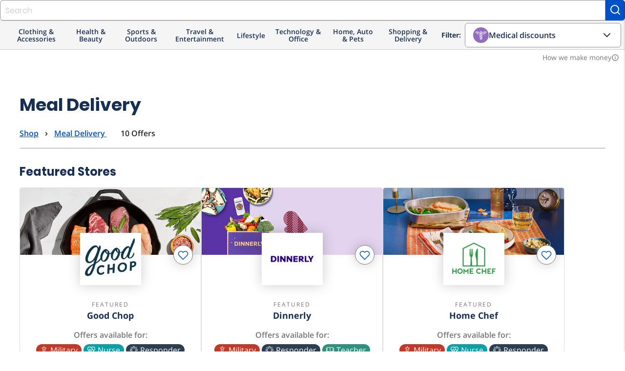

--- FILE ---
content_type: text/html; charset=utf-8
request_url: https://shop.id.me/categories/meal-delivery/groups?group_uids%5B%5D=medical&sort=popular
body_size: 19492
content:
<!DOCTYPE html>
<!--[if lte IE 9]> <html class="lte-ie9" lang="en"> <![endif]-->
<!--[if gt IE 9]><!--><html lang='en'><!--<![endif]-->
<head>
<script src="https://assets.id.me/cookie-consent/2.2.0/cookie-consent.js"></script>
<script src="https://cmp.osano.com/169xSgULXz9kiBavZ/d70125fc-3395-4015-a06a-54a0965d69af/osano.js"></script>
<title itemprop='name'>
Meal Delivery Discounts &amp; Deals | ID.me Shop
</title>
<script src="https://www.dwin2.com/pub.213861.min.js"></script>
<meta charset='utf-8'>
<meta content='IE=edge' http-equiv='X-UA-Compatible'>
<meta content='width=device-width, initial-scale=1, shrink-to-fit=no' name='viewport'>
<meta content='' name='keywords'>
<meta content='Find the best coupons and get cash back rewards from hundreds of leading brands and retailers. Sign up now for free!' name='description'>
<link href='https://shop.id.me/categories/meal-delivery' rel='canonical'>




<meta content='ID.me' property='og:site_name'>
<meta content='website' property='og:type'>
<meta content='https://shop.id.me/categories/meal-delivery' property='og:url'>
<meta content='ID.me' property='twitter:site'>
<meta content='summary_large_image' property='twitter:card'>
<meta content='Meal Delivery Discounts &amp;amp; Deals | ID.me Shop - ID.me' property='og:title'>
<meta content='' property='og:description'>
<meta content='https://idme-design.s3.amazonaws.com/brand-assets/IDme-Logo-Dark.gif' property='og:image'>
<meta content='Meal Delivery Discounts &amp;amp; Deals | ID.me Shop - ID.me' property='twitter:title'>
<meta content='' property='twitter:description'>
<meta content='https://idme-design.s3.amazonaws.com/brand-assets/IDme-Logo-Dark.gif' property='twitter:image'>
<link href='https://idme-design.s3.amazonaws.com/brand-assets/IDme-Logo-Dark.gif' rel='image_src'>

<link rel="icon" type="image/png" href="/assets/icons/favicon-shop/favicon-2da27ad7f10f615042bd04586047357cf5a7337cff47a916b688f7e18c2435fa.ico" />
<link rel="apple-touch-icon-precomposed" type="image/x-icon" href="/assets/icons/favicon-shop/apple-touch-icon-57x57-6d29e322d61c704065fbaba8417dfb4ac0dedfbc3820903d53aa796b4a45c420.png" sizes="57x57" />
<link rel="apple-touch-icon-precomposed" type="image/x-icon" href="/assets/icons/favicon-shop/apple-touch-icon-72x72-4a1e1d41286e68e7f6598e04054802e50ead3729af00e6b86f81cce646f3db8a.png" sizes="72x72" />
<link rel="apple-touch-icon-precomposed" type="image/x-icon" href="/assets/icons/favicon-shop/apple-touch-icon-114x114-63852090d49b1db0ed0afd45b71a0c804d223963095b74dda8b1bdbc9fba1feb.png" sizes="114x114" />
<link rel="apple-touch-icon-precomposed" type="image/x-icon" href="/assets/icons/favicon-shop/apple-touch-icon-120x120-918f621300c76f7d39b28952e21f5f3fe5464399b6a6e4bcc7cb6b87e55eb34a.png" sizes="120x120" />
<link rel="apple-touch-icon-precomposed" type="image/x-icon" href="/assets/icons/favicon-shop/apple-touch-icon-152x152-832cdc3041c1717555ebbe762ef451fb927dd4756cb61d683e8b7a58982b55f1.png" sizes="152x152" />
<link rel="apple-touch-icon-precomposed" type="image/x-icon" href="/assets/icons/favicon-shop/apple-touch-icon-180x180-874259a1c74d2b65605f9ac797beef2dce205aaa6ec83d641bf2c13357eb11c1.png" sizes="180x180" />
<link rel="apple-touch-icon-precomposed" type="image/x-icon" href="/assets/icons/favicon-shop/apple-touch-icon-114x114-63852090d49b1db0ed0afd45b71a0c804d223963095b74dda8b1bdbc9fba1feb.png" />
<link rel="apple-touch-icon" type="image/x-icon" href="/assets/icons/favicon-shop/apple-touch-icon-114x114-63852090d49b1db0ed0afd45b71a0c804d223963095b74dda8b1bdbc9fba1feb.png" />

<script>
  window._sf_startpt = (new Date()).getTime();
  
  window.zESettings = {
    webWidget: {
      zIndex: 50
    }
  };
  
  window.settings = {
    google: {
      account: ""
    },
  
    ga4_measurement_id: "G-684ZXW8HVT",
    ga4_debug_mode: false,
  
    marketo: {
      account: "801-JLS-289"
    },
  
    search_id: "",
  
    zendesk_chat: {
      key: "22fb9205-0748-40d7-8eb1-c964afe88d06"
    },
  
    hybrid: "false",
  };
  
  window.current_user = JSON.parse('{"group":"unauthenticated","experiment_flag":"gro_shop_homepage_subscriptions","experiment_group":"control"}');
</script>

<meta name="csrf-param" content="authenticity_token" />
<meta name="csrf-token" content="3iOgAsNiFnMbKBpRRTBQ5E26zcMeGJvEBV8GSZg2wa03hGYjlW2AA8Ij-5_blwKs_Sv2P-0Q-JVBY39UBma_kw" />
<link rel="stylesheet" href="/assets/global-db3f5db0945ad00a9296947c6cf89842447540893b2e50582f20f6788d92cad6.css" media="screen" />
<script src="/assets/head-7b245ea0116315535bd49859f9e76108719b4d33829d188ca808afa278fd371f.js"></script>
<!-- google analytics 4 gtag -->
<script src="https://www.googletagmanager.com/gtag/js?id=G-684ZXW8HVT" async="async"></script>
<script src="/assets/analytics/ga4-f85f896f33b72f95f65a374ad7f6c0452fd6345efe48294ee6750f8047a1aac8.js"></script>
<!-- marketo -->
<script src="/assets/analytics/marketo-1c367c8ad94dc4d9d3173a877a21bb00c80b51ec7ce5967e88f2cc0de9a55877.js"></script>
<script src="https://cdn.bizible.com/scripts/bizible.js" async="async"></script>
<link href='https://munchkin.marketo.net' rel='preconnect'>
<script src="/assets/application-6c88e2554938e8d691210245184e035282ef11a677038d191af3404742184a97.js"></script>
<script src="/assets/packs/js/runtime-0a8f444bd87b3e89b3b1.js"></script>
<script src="/assets/packs/js/polyfills-f4e22eb80a9362e54f33.js"></script>
<script src="/assets/packs/js/application-c0404c1f7e0e7edc1bef.js"></script>
<script src="/assets/packs/js/511-c39952bf22388d4ed8e5.js"></script>
<script src="/assets/packs/js/500-56f3dfc21fe31a2ffe44.js"></script>
<script src="/assets/packs/js/23-c1cec98547ae9ee4ccdf.js"></script>
<script src="/assets/packs/js/281-1f681ebfb5a97c8727f7.js"></script>
<script src="/assets/packs/js/732-4a98289be3d3ad345f32.js"></script>
<script src="/assets/packs/js/components-066ed3e247bf65e59ffb.js"></script>
<script src="/assets/packs/js/browser_extension_modal-0cf206c5d40cd0e1554f.js"></script>
<script src="/assets/packs/js/revenue_disclosure-b633faaf40ef0a55e0e5.js"></script>
</head>
<body class='preload logged-out'>
<div class='wallet-wrap'>
<div class='wallet-content'>
<main>
<div class='site-wrapper'>
<header class='header'>
<idme-global-nav helpCenterHref='https://help.id.me' logOutAuthenticityToken='mP3YF7SQeqBrUf8_4j_Mu2xKTH9NFzF8eTV6JPuCwHhxWh424p_s0LJaHvF8mJ7z3Nt3g74fUi09CQM5ZdK-Rg' logOutHref='/session' logOutMethod='delete' logoHref='https://id.me' myAccountHref='https://account.id.me' navTitle='Global' registerLinkHref='/account/new' signInHref='/session/new' userEmail='' userName=''>
<idme-nav-item current='true' href='https://shop.id.me' text='Shop'></idme-nav-item>
<idme-nav-item href='https://id.me/government?utm_campaign=B2C&amp;utm_medium=web&amp;utm_source=nav_menu' text='Government'></idme-nav-item>
<idme-nav-item href='https://rx.id.me?&amp;utm_campaign=B2C&amp;utm_source=nav_menu&amp;utm_medium=web' text='Rx'></idme-nav-item>
<idme-nav-item href='https://id.me/jobshub?utm_campaign=B2C&amp;utm_medium=web&amp;utm_source=nav_menu' text='Jobs'></idme-nav-item>
</idme-global-nav>
<idme-interior-nav brandHref='https://shop.id.me' brandName='SHOP' navTitle='Site'>
<div class='site-search desktop-only'>
<form class="site-search-form" data-event-name="search_submit" data-event-params="{&quot;label&quot;:null}" data-trigger="submit" action="/offers" accept-charset="UTF-8" method="get"><input name="utf8" type="hidden" value="&#x2713;" autocomplete="off" /><input type="search" name="q" id="q" autocomplete="off" class="form-control browser-default" placeholder="Search" />
<button class='button -alt' type='submit'>
<svg aria-label='Search' class='feather-icon' fill='none' height='24' role='img' stroke='currentColor' stroke-linecap='round' stroke-linejoin='round' stroke-width='2' width='24'>
<title>Search</title>
<use xlink:href='https://shop.id.me/assets/icons/feather-sprite-cc766207bb20e0ccb16f4c4ed14424e265aa37f4d311dc368c5774c6412d9665.svg#search'></use>
</svg>

</button>
<div class='search-suggest'>
<ul class='search-results'></ul>
</div>
</form></div>

<idme-link class='sidenav-trigger' data-target='sidenav' href='#' size='small' slot='mobileMenuIcon' variant='cta'>
<idme-icon color='sapphire' label='Interior Navigation Menu' name='menu' slot='leadingIcon'></idme-icon>
</idme-link>
<idme-link href='/welcome' slot='navItem' text='About Shop'>
<idme-icon color='sapphire' name='info' slot='leadingIcon'></idme-icon>
</idme-link>
<idme-link href='/saved' slot='navItem' text='Saved'>
<idme-icon color='sapphire' name='heart' slot='leadingIcon'></idme-icon>
</idme-link>
</idme-interior-nav>

<nav aria-label='Main Navigation' class='header-nav m_desktop_nav'>
<div class='header-nav-bottom_row'>
<div class='desktop_nav-departments'>
<ul class='desktop_nav-departments-list'>
<li class='desktop_nav-departments-category' data-component='Components.CategoryMenu'>
<div class='dropdown_title'>
Clothing &amp; Accessories
<div class='category-dropdown'>
<div class='category-list'>
<a data-component="Shared.IDmeEvent" data-event-name="menu_category_click" data-event-params="{&quot;category_slug&quot;:&quot;shoes&quot;}" data-trigger="click" data-target="shoes" data-hover="hover" href="/categories/shoes/groups?group_uids%5B%5D=medical&amp;sort=popular"><div class='category' data-trigger-category='shoes'>
<span class='category-label'>Shoes</span>
<div class='expand-icon'>
<svg aria-label='Expand' class='feather-icon' fill='none' height='24' role='img' stroke='currentColor' stroke-linecap='round' stroke-linejoin='round' stroke-width='2' width='24'>
<title>Expand</title>
<use xlink:href='https://shop.id.me/assets/icons/feather-sprite-cc766207bb20e0ccb16f4c4ed14424e265aa37f4d311dc368c5774c6412d9665.svg#chevron-right'></use>
</svg>

</div>
</div>
</a><a data-component="Shared.IDmeEvent" data-event-name="menu_category_click" data-event-params="{&quot;category_slug&quot;:&quot;mens-clothing&quot;}" data-trigger="click" data-target="mens-clothing" data-hover="hover" href="/categories/mens-clothing/groups?group_uids%5B%5D=medical&amp;sort=popular"><div class='category' data-trigger-category='mens-clothing'>
<span class='category-label'>Men&#39;s Clothing</span>
<div class='expand-icon'>
<svg aria-label='Expand' class='feather-icon' fill='none' height='24' role='img' stroke='currentColor' stroke-linecap='round' stroke-linejoin='round' stroke-width='2' width='24'>
<title>Expand</title>
<use xlink:href='https://shop.id.me/assets/icons/feather-sprite-cc766207bb20e0ccb16f4c4ed14424e265aa37f4d311dc368c5774c6412d9665.svg#chevron-right'></use>
</svg>

</div>
</div>
</a><a data-component="Shared.IDmeEvent" data-event-name="menu_category_click" data-event-params="{&quot;category_slug&quot;:&quot;bags&quot;}" data-trigger="click" data-target="bags" data-hover="hover" href="/categories/bags/groups?group_uids%5B%5D=medical&amp;sort=popular"><div class='category' data-trigger-category='bags'>
<span class='category-label'>Bags</span>
<div class='expand-icon'>
<svg aria-label='Expand' class='feather-icon' fill='none' height='24' role='img' stroke='currentColor' stroke-linecap='round' stroke-linejoin='round' stroke-width='2' width='24'>
<title>Expand</title>
<use xlink:href='https://shop.id.me/assets/icons/feather-sprite-cc766207bb20e0ccb16f4c4ed14424e265aa37f4d311dc368c5774c6412d9665.svg#chevron-right'></use>
</svg>

</div>
</div>
</a><a data-component="Shared.IDmeEvent" data-event-name="menu_category_click" data-event-params="{&quot;category_slug&quot;:&quot;eyewear&quot;}" data-trigger="click" data-target="eyewear" data-hover="hover" href="/categories/eyewear/groups?group_uids%5B%5D=medical&amp;sort=popular"><div class='category' data-trigger-category='eyewear'>
<span class='category-label'>Eyewear</span>
<div class='expand-icon'>
<svg aria-label='Expand' class='feather-icon' fill='none' height='24' role='img' stroke='currentColor' stroke-linecap='round' stroke-linejoin='round' stroke-width='2' width='24'>
<title>Expand</title>
<use xlink:href='https://shop.id.me/assets/icons/feather-sprite-cc766207bb20e0ccb16f4c4ed14424e265aa37f4d311dc368c5774c6412d9665.svg#chevron-right'></use>
</svg>

</div>
</div>
</a><a data-component="Shared.IDmeEvent" data-event-name="menu_category_click" data-event-params="{&quot;category_slug&quot;:&quot;womens-clothing&quot;}" data-trigger="click" data-target="womens-clothing" data-hover="hover" href="/categories/womens-clothing/groups?group_uids%5B%5D=medical&amp;sort=popular"><div class='category' data-trigger-category='womens-clothing'>
<span class='category-label'>Women&#39;s Clothing</span>
<div class='expand-icon'>
<svg aria-label='Expand' class='feather-icon' fill='none' height='24' role='img' stroke='currentColor' stroke-linecap='round' stroke-linejoin='round' stroke-width='2' width='24'>
<title>Expand</title>
<use xlink:href='https://shop.id.me/assets/icons/feather-sprite-cc766207bb20e0ccb16f4c4ed14424e265aa37f4d311dc368c5774c6412d9665.svg#chevron-right'></use>
</svg>

</div>
</div>
</a><a data-component="Shared.IDmeEvent" data-event-name="menu_category_click" data-event-params="{&quot;category_slug&quot;:&quot;jewelry&quot;}" data-trigger="click" data-target="jewelry" data-hover="hover" href="/categories/jewelry/groups?group_uids%5B%5D=medical&amp;sort=popular"><div class='category' data-trigger-category='jewelry'>
<span class='category-label'>Jewelry &amp; Watches</span>
<div class='expand-icon'>
<svg aria-label='Expand' class='feather-icon' fill='none' height='24' role='img' stroke='currentColor' stroke-linecap='round' stroke-linejoin='round' stroke-width='2' width='24'>
<title>Expand</title>
<use xlink:href='https://shop.id.me/assets/icons/feather-sprite-cc766207bb20e0ccb16f4c4ed14424e265aa37f4d311dc368c5774c6412d9665.svg#chevron-right'></use>
</svg>

</div>
</div>
</a><a data-component="Shared.IDmeEvent" data-event-name="menu_category_click" data-event-params="{&quot;category_slug&quot;:&quot;accessories&quot;}" data-trigger="click" data-target="accessories" data-hover="hover" href="/categories/accessories/groups?group_uids%5B%5D=medical&amp;sort=popular"><div class='category' data-trigger-category='accessories'>
<span class='category-label'>Accessories</span>
<div class='expand-icon'>
<svg aria-label='Expand' class='feather-icon' fill='none' height='24' role='img' stroke='currentColor' stroke-linecap='round' stroke-linejoin='round' stroke-width='2' width='24'>
<title>Expand</title>
<use xlink:href='https://shop.id.me/assets/icons/feather-sprite-cc766207bb20e0ccb16f4c4ed14424e265aa37f4d311dc368c5774c6412d9665.svg#chevron-right'></use>
</svg>

</div>
</div>
</a><a data-component="Shared.IDmeEvent" data-event-name="menu_category_click" data-event-params="{&quot;category_slug&quot;:&quot;baby&quot;}" data-trigger="click" data-target="baby" data-hover="hover" href="/categories/baby/groups?group_uids%5B%5D=medical&amp;sort=popular"><div class='category' data-trigger-category='baby'>
<span class='category-label'>Baby</span>
</div>
</a><a data-component="Shared.IDmeEvent" data-event-name="menu_category_click" data-event-params="{&quot;category_slug&quot;:&quot;maternity&quot;}" data-trigger="click" data-target="maternity" data-hover="hover" href="/categories/maternity/groups?group_uids%5B%5D=medical&amp;sort=popular"><div class='category' data-trigger-category='maternity'>
<span class='category-label'>Maternity</span>
</div>
</a><a data-component="Shared.IDmeEvent" data-event-name="menu_category_click" data-event-params="{&quot;category_slug&quot;:&quot;kids&quot;}" data-trigger="click" data-target="kids" data-hover="hover" href="/categories/kids/groups?group_uids%5B%5D=medical&amp;sort=popular"><div class='category' data-trigger-category='kids'>
<span class='category-label'>Kids</span>
</div>
</a></div>
<div class='subcategory-list'>
<a data-component="Shared.IDmeEvent" data-event-name="menu_category_click" data-event-params="{&quot;category_slug&quot;:&quot;mens-shoes&quot;}" data-trigger="click" data-target="mens-shoes" data-hover="hover" href="/categories/mens-shoes/groups?group_uids%5B%5D=medical&amp;sort=popular"><div class='subcategory' data-for-category='shoes'>
<span class='category-label'>Men&#39;s Shoes</span>
</div>
</a><a data-component="Shared.IDmeEvent" data-event-name="menu_category_click" data-event-params="{&quot;category_slug&quot;:&quot;womens-shoes&quot;}" data-trigger="click" data-target="womens-shoes" data-hover="hover" href="/categories/womens-shoes/groups?group_uids%5B%5D=medical&amp;sort=popular"><div class='subcategory' data-for-category='shoes'>
<span class='category-label'>Women&#39;s Shoes</span>
</div>
</a><a data-component="Shared.IDmeEvent" data-event-name="menu_category_click" data-event-params="{&quot;category_slug&quot;:&quot;kids-shoes&quot;}" data-trigger="click" data-target="kids-shoes" data-hover="hover" href="/categories/kids-shoes/groups?group_uids%5B%5D=medical&amp;sort=popular"><div class='subcategory' data-for-category='shoes'>
<span class='category-label'>Kid&#39;s Shoes</span>
</div>
</a><a data-component="Shared.IDmeEvent" data-event-name="menu_category_click" data-event-params="{&quot;category_slug&quot;:&quot;mens-outerwear&quot;}" data-trigger="click" data-target="mens-outerwear" data-hover="hover" href="/categories/mens-outerwear/groups?group_uids%5B%5D=medical&amp;sort=popular"><div class='subcategory' data-for-category='mens-clothing'>
<span class='category-label'>Men&#39;s Outerwear</span>
</div>
</a><a data-component="Shared.IDmeEvent" data-event-name="menu_category_click" data-event-params="{&quot;category_slug&quot;:&quot;mens-pants&quot;}" data-trigger="click" data-target="mens-pants" data-hover="hover" href="/categories/mens-pants/groups?group_uids%5B%5D=medical&amp;sort=popular"><div class='subcategory' data-for-category='mens-clothing'>
<span class='category-label'>Men&#39;s Pants</span>
</div>
</a><a data-component="Shared.IDmeEvent" data-event-name="menu_category_click" data-event-params="{&quot;category_slug&quot;:&quot;mens-shirts&quot;}" data-trigger="click" data-target="mens-shirts" data-hover="hover" href="/categories/mens-shirts/groups?group_uids%5B%5D=medical&amp;sort=popular"><div class='subcategory' data-for-category='mens-clothing'>
<span class='category-label'>Men&#39;s Shirts</span>
</div>
</a><a data-component="Shared.IDmeEvent" data-event-name="menu_category_click" data-event-params="{&quot;category_slug&quot;:&quot;mens-underwear&quot;}" data-trigger="click" data-target="mens-underwear" data-hover="hover" href="/categories/mens-underwear/groups?group_uids%5B%5D=medical&amp;sort=popular"><div class='subcategory' data-for-category='mens-clothing'>
<span class='category-label'>Men&#39;s Underwear</span>
</div>
</a><a data-component="Shared.IDmeEvent" data-event-name="menu_category_click" data-event-params="{&quot;category_slug&quot;:&quot;mens-suits&quot;}" data-trigger="click" data-target="mens-suits" data-hover="hover" href="/categories/mens-suits/groups?group_uids%5B%5D=medical&amp;sort=popular"><div class='subcategory' data-for-category='mens-clothing'>
<span class='category-label'>Men&#39;s Suits</span>
</div>
</a><a data-component="Shared.IDmeEvent" data-event-name="menu_category_click" data-event-params="{&quot;category_slug&quot;:&quot;backpacks&quot;}" data-trigger="click" data-target="backpacks" data-hover="hover" href="/categories/backpacks/groups?group_uids%5B%5D=medical&amp;sort=popular"><div class='subcategory' data-for-category='bags'>
<span class='category-label'>Backpacks</span>
</div>
</a><a data-component="Shared.IDmeEvent" data-event-name="menu_category_click" data-event-params="{&quot;category_slug&quot;:&quot;laptop-bags&quot;}" data-trigger="click" data-target="laptop-bags" data-hover="hover" href="/categories/laptop-bags/groups?group_uids%5B%5D=medical&amp;sort=popular"><div class='subcategory' data-for-category='bags'>
<span class='category-label'>Laptop Bags</span>
</div>
</a><a data-component="Shared.IDmeEvent" data-event-name="menu_category_click" data-event-params="{&quot;category_slug&quot;:&quot;handbags&quot;}" data-trigger="click" data-target="handbags" data-hover="hover" href="/categories/handbags/groups?group_uids%5B%5D=medical&amp;sort=popular"><div class='subcategory' data-for-category='bags'>
<span class='category-label'>Handbags</span>
</div>
</a><a data-component="Shared.IDmeEvent" data-event-name="menu_category_click" data-event-params="{&quot;category_slug&quot;:&quot;travel-bags&quot;}" data-trigger="click" data-target="travel-bags" data-hover="hover" href="/categories/travel-bags/groups?group_uids%5B%5D=medical&amp;sort=popular"><div class='subcategory' data-for-category='bags'>
<span class='category-label'>Travel Bags</span>
</div>
</a><a data-component="Shared.IDmeEvent" data-event-name="menu_category_click" data-event-params="{&quot;category_slug&quot;:&quot;satchels&quot;}" data-trigger="click" data-target="satchels" data-hover="hover" href="/categories/satchels/groups?group_uids%5B%5D=medical&amp;sort=popular"><div class='subcategory' data-for-category='bags'>
<span class='category-label'>Satchels</span>
</div>
</a><a data-component="Shared.IDmeEvent" data-event-name="menu_category_click" data-event-params="{&quot;category_slug&quot;:&quot;tote-bags&quot;}" data-trigger="click" data-target="tote-bags" data-hover="hover" href="/categories/tote-bags/groups?group_uids%5B%5D=medical&amp;sort=popular"><div class='subcategory' data-for-category='bags'>
<span class='category-label'>Tote Bags</span>
</div>
</a><a data-component="Shared.IDmeEvent" data-event-name="menu_category_click" data-event-params="{&quot;category_slug&quot;:&quot;glasses&quot;}" data-trigger="click" data-target="glasses" data-hover="hover" href="/categories/glasses/groups?group_uids%5B%5D=medical&amp;sort=popular"><div class='subcategory' data-for-category='eyewear'>
<span class='category-label'>Glasses</span>
</div>
</a><a data-component="Shared.IDmeEvent" data-event-name="menu_category_click" data-event-params="{&quot;category_slug&quot;:&quot;sunglasses&quot;}" data-trigger="click" data-target="sunglasses" data-hover="hover" href="/categories/sunglasses/groups?group_uids%5B%5D=medical&amp;sort=popular"><div class='subcategory' data-for-category='eyewear'>
<span class='category-label'>Sunglasses</span>
</div>
</a><a data-component="Shared.IDmeEvent" data-event-name="menu_category_click" data-event-params="{&quot;category_slug&quot;:&quot;womens-outerwear&quot;}" data-trigger="click" data-target="womens-outerwear" data-hover="hover" href="/categories/womens-outerwear/groups?group_uids%5B%5D=medical&amp;sort=popular"><div class='subcategory' data-for-category='womens-clothing'>
<span class='category-label'>Women&#39;s Outerwear</span>
</div>
</a><a data-component="Shared.IDmeEvent" data-event-name="menu_category_click" data-event-params="{&quot;category_slug&quot;:&quot;womens-pants&quot;}" data-trigger="click" data-target="womens-pants" data-hover="hover" href="/categories/womens-pants/groups?group_uids%5B%5D=medical&amp;sort=popular"><div class='subcategory' data-for-category='womens-clothing'>
<span class='category-label'>Women&#39;s Pants</span>
</div>
</a><a data-component="Shared.IDmeEvent" data-event-name="menu_category_click" data-event-params="{&quot;category_slug&quot;:&quot;womens-shirts&quot;}" data-trigger="click" data-target="womens-shirts" data-hover="hover" href="/categories/womens-shirts/groups?group_uids%5B%5D=medical&amp;sort=popular"><div class='subcategory' data-for-category='womens-clothing'>
<span class='category-label'>Women&#39;s Shirts</span>
</div>
</a><a data-component="Shared.IDmeEvent" data-event-name="menu_category_click" data-event-params="{&quot;category_slug&quot;:&quot;womens-underwear&quot;}" data-trigger="click" data-target="womens-underwear" data-hover="hover" href="/categories/womens-underwear/groups?group_uids%5B%5D=medical&amp;sort=popular"><div class='subcategory' data-for-category='womens-clothing'>
<span class='category-label'>Women&#39;s Underwear</span>
</div>
</a><a data-component="Shared.IDmeEvent" data-event-name="menu_category_click" data-event-params="{&quot;category_slug&quot;:&quot;womens-suits&quot;}" data-trigger="click" data-target="womens-suits" data-hover="hover" href="/categories/womens-suits/groups?group_uids%5B%5D=medical&amp;sort=popular"><div class='subcategory' data-for-category='womens-clothing'>
<span class='category-label'>Women&#39;s Suits</span>
</div>
</a><a data-component="Shared.IDmeEvent" data-event-name="menu_category_click" data-event-params="{&quot;category_slug&quot;:&quot;mens-watches&quot;}" data-trigger="click" data-target="mens-watches" data-hover="hover" href="/categories/mens-watches/groups?group_uids%5B%5D=medical&amp;sort=popular"><div class='subcategory' data-for-category='jewelry'>
<span class='category-label'>Men&#39;s Watches</span>
</div>
</a><a data-component="Shared.IDmeEvent" data-event-name="menu_category_click" data-event-params="{&quot;category_slug&quot;:&quot;mens-jewelry&quot;}" data-trigger="click" data-target="mens-jewelry" data-hover="hover" href="/categories/mens-jewelry/groups?group_uids%5B%5D=medical&amp;sort=popular"><div class='subcategory' data-for-category='jewelry'>
<span class='category-label'>Men&#39;s Jewelry</span>
</div>
</a><a data-component="Shared.IDmeEvent" data-event-name="menu_category_click" data-event-params="{&quot;category_slug&quot;:&quot;womens-jewelry&quot;}" data-trigger="click" data-target="womens-jewelry" data-hover="hover" href="/categories/womens-jewelry/groups?group_uids%5B%5D=medical&amp;sort=popular"><div class='subcategory' data-for-category='jewelry'>
<span class='category-label'>Women&#39;s Jewelry</span>
</div>
</a><a data-component="Shared.IDmeEvent" data-event-name="menu_category_click" data-event-params="{&quot;category_slug&quot;:&quot;womens-watches&quot;}" data-trigger="click" data-target="womens-watches" data-hover="hover" href="/categories/womens-watches/groups?group_uids%5B%5D=medical&amp;sort=popular"><div class='subcategory' data-for-category='jewelry'>
<span class='category-label'>Women&#39;s Watches</span>
</div>
</a><a data-component="Shared.IDmeEvent" data-event-name="menu_category_click" data-event-params="{&quot;category_slug&quot;:&quot;mens-accessories&quot;}" data-trigger="click" data-target="mens-accessories" data-hover="hover" href="/categories/mens-accessories/groups?group_uids%5B%5D=medical&amp;sort=popular"><div class='subcategory' data-for-category='accessories'>
<span class='category-label'>Men&#39;s Accessories</span>
</div>
</a><a data-component="Shared.IDmeEvent" data-event-name="menu_category_click" data-event-params="{&quot;category_slug&quot;:&quot;womens-accessories&quot;}" data-trigger="click" data-target="womens-accessories" data-hover="hover" href="/categories/womens-accessories/groups?group_uids%5B%5D=medical&amp;sort=popular"><div class='subcategory' data-for-category='accessories'>
<span class='category-label'>Women&#39;s Accessories</span>
</div>
</a></div>
</div>
</div>
</li>

<li class='desktop_nav-departments-category' data-component='Components.CategoryMenu'>
<div class='dropdown_title'>
Health &amp; Beauty
<div class='category-dropdown'>
<div class='category-list'>
<a data-component="Shared.IDmeEvent" data-event-name="menu_category_click" data-event-params="{&quot;category_slug&quot;:&quot;haircare&quot;}" data-trigger="click" data-target="haircare" data-hover="hover" href="/categories/haircare/groups?group_uids%5B%5D=medical&amp;sort=popular"><div class='category' data-trigger-category='haircare'>
<span class='category-label'>Haircare</span>
<div class='expand-icon'>
<svg aria-label='Expand' class='feather-icon' fill='none' height='24' role='img' stroke='currentColor' stroke-linecap='round' stroke-linejoin='round' stroke-width='2' width='24'>
<title>Expand</title>
<use xlink:href='https://shop.id.me/assets/icons/feather-sprite-cc766207bb20e0ccb16f4c4ed14424e265aa37f4d311dc368c5774c6412d9665.svg#chevron-right'></use>
</svg>

</div>
</div>
</a><a data-component="Shared.IDmeEvent" data-event-name="menu_category_click" data-event-params="{&quot;category_slug&quot;:&quot;fragrance&quot;}" data-trigger="click" data-target="fragrance" data-hover="hover" href="/categories/fragrance/groups?group_uids%5B%5D=medical&amp;sort=popular"><div class='category' data-trigger-category='fragrance'>
<span class='category-label'>Fragrance</span>
<div class='expand-icon'>
<svg aria-label='Expand' class='feather-icon' fill='none' height='24' role='img' stroke='currentColor' stroke-linecap='round' stroke-linejoin='round' stroke-width='2' width='24'>
<title>Expand</title>
<use xlink:href='https://shop.id.me/assets/icons/feather-sprite-cc766207bb20e0ccb16f4c4ed14424e265aa37f4d311dc368c5774c6412d9665.svg#chevron-right'></use>
</svg>

</div>
</div>
</a><a data-component="Shared.IDmeEvent" data-event-name="menu_category_click" data-event-params="{&quot;category_slug&quot;:&quot;beauty&quot;}" data-trigger="click" data-target="beauty" data-hover="hover" href="/categories/beauty/groups?group_uids%5B%5D=medical&amp;sort=popular"><div class='category' data-trigger-category='beauty'>
<span class='category-label'>Beauty</span>
<div class='expand-icon'>
<svg aria-label='Expand' class='feather-icon' fill='none' height='24' role='img' stroke='currentColor' stroke-linecap='round' stroke-linejoin='round' stroke-width='2' width='24'>
<title>Expand</title>
<use xlink:href='https://shop.id.me/assets/icons/feather-sprite-cc766207bb20e0ccb16f4c4ed14424e265aa37f4d311dc368c5774c6412d9665.svg#chevron-right'></use>
</svg>

</div>
</div>
</a><a data-component="Shared.IDmeEvent" data-event-name="menu_category_click" data-event-params="{&quot;category_slug&quot;:&quot;health&quot;}" data-trigger="click" data-target="health" data-hover="hover" href="/categories/health/groups?group_uids%5B%5D=medical&amp;sort=popular"><div class='category' data-trigger-category='health'>
<span class='category-label'>Health</span>
<div class='expand-icon'>
<svg aria-label='Expand' class='feather-icon' fill='none' height='24' role='img' stroke='currentColor' stroke-linecap='round' stroke-linejoin='round' stroke-width='2' width='24'>
<title>Expand</title>
<use xlink:href='https://shop.id.me/assets/icons/feather-sprite-cc766207bb20e0ccb16f4c4ed14424e265aa37f4d311dc368c5774c6412d9665.svg#chevron-right'></use>
</svg>

</div>
</div>
</a><a data-component="Shared.IDmeEvent" data-event-name="menu_category_click" data-event-params="{&quot;category_slug&quot;:&quot;supplements&quot;}" data-trigger="click" data-target="supplements" data-hover="hover" href="/categories/supplements/groups?group_uids%5B%5D=medical&amp;sort=popular"><div class='category' data-trigger-category='supplements'>
<span class='category-label'>Supplements</span>
</div>
</a><a data-component="Shared.IDmeEvent" data-event-name="menu_category_click" data-event-params="{&quot;category_slug&quot;:&quot;vision&quot;}" data-trigger="click" data-target="vision" data-hover="hover" href="/categories/vision/groups?group_uids%5B%5D=medical&amp;sort=popular"><div class='category' data-trigger-category='vision'>
<span class='category-label'>Vision</span>
</div>
</a><a data-component="Shared.IDmeEvent" data-event-name="menu_category_click" data-event-params="{&quot;category_slug&quot;:&quot;mens-grooming&quot;}" data-trigger="click" data-target="mens-grooming" data-hover="hover" href="/categories/mens-grooming/groups?group_uids%5B%5D=medical&amp;sort=popular"><div class='category' data-trigger-category='mens-grooming'>
<span class='category-label'>Men&#39;s Grooming</span>
</div>
</a></div>
<div class='subcategory-list'>
<a data-component="Shared.IDmeEvent" data-event-name="menu_category_click" data-event-params="{&quot;category_slug&quot;:&quot;womens-hair&quot;}" data-trigger="click" data-target="womens-hair" data-hover="hover" href="/categories/womens-hair/groups?group_uids%5B%5D=medical&amp;sort=popular"><div class='subcategory' data-for-category='haircare'>
<span class='category-label'>Women&#39;s Hair</span>
</div>
</a><a data-component="Shared.IDmeEvent" data-event-name="menu_category_click" data-event-params="{&quot;category_slug&quot;:&quot;mens-hair&quot;}" data-trigger="click" data-target="mens-hair" data-hover="hover" href="/categories/mens-hair/groups?group_uids%5B%5D=medical&amp;sort=popular"><div class='subcategory' data-for-category='haircare'>
<span class='category-label'>Men&#39;s Hair</span>
</div>
</a><a data-component="Shared.IDmeEvent" data-event-name="menu_category_click" data-event-params="{&quot;category_slug&quot;:&quot;kids-hair&quot;}" data-trigger="click" data-target="kids-hair" data-hover="hover" href="/categories/kids-hair/groups?group_uids%5B%5D=medical&amp;sort=popular"><div class='subcategory' data-for-category='haircare'>
<span class='category-label'>Kid&#39;s Hair</span>
</div>
</a><a data-component="Shared.IDmeEvent" data-event-name="menu_category_click" data-event-params="{&quot;category_slug&quot;:&quot;cologne&quot;}" data-trigger="click" data-target="cologne" data-hover="hover" href="/categories/cologne/groups?group_uids%5B%5D=medical&amp;sort=popular"><div class='subcategory' data-for-category='fragrance'>
<span class='category-label'>Cologne</span>
</div>
</a><a data-component="Shared.IDmeEvent" data-event-name="menu_category_click" data-event-params="{&quot;category_slug&quot;:&quot;perfume&quot;}" data-trigger="click" data-target="perfume" data-hover="hover" href="/categories/perfume/groups?group_uids%5B%5D=medical&amp;sort=popular"><div class='subcategory' data-for-category='fragrance'>
<span class='category-label'>Perfume</span>
</div>
</a><a data-component="Shared.IDmeEvent" data-event-name="menu_category_click" data-event-params="{&quot;category_slug&quot;:&quot;skincare&quot;}" data-trigger="click" data-target="skincare" data-hover="hover" href="/categories/skincare/groups?group_uids%5B%5D=medical&amp;sort=popular"><div class='subcategory' data-for-category='beauty'>
<span class='category-label'>Skincare</span>
</div>
</a><a data-component="Shared.IDmeEvent" data-event-name="menu_category_click" data-event-params="{&quot;category_slug&quot;:&quot;makeup&quot;}" data-trigger="click" data-target="makeup" data-hover="hover" href="/categories/makeup/groups?group_uids%5B%5D=medical&amp;sort=popular"><div class='subcategory' data-for-category='beauty'>
<span class='category-label'>Makeup</span>
</div>
</a><a data-component="Shared.IDmeEvent" data-event-name="menu_category_click" data-event-params="{&quot;category_slug&quot;:&quot;mens-health&quot;}" data-trigger="click" data-target="mens-health" data-hover="hover" href="/categories/mens-health/groups?group_uids%5B%5D=medical&amp;sort=popular"><div class='subcategory' data-for-category='health'>
<span class='category-label'>Men&#39;s Health</span>
</div>
</a><a data-component="Shared.IDmeEvent" data-event-name="menu_category_click" data-event-params="{&quot;category_slug&quot;:&quot;womens-health&quot;}" data-trigger="click" data-target="womens-health" data-hover="hover" href="/categories/womens-health/groups?group_uids%5B%5D=medical&amp;sort=popular"><div class='subcategory' data-for-category='health'>
<span class='category-label'>Women&#39;s Health</span>
</div>
</a></div>
</div>
</div>
</li>

<li class='desktop_nav-departments-category' data-component='Components.CategoryMenu'>
<div class='dropdown_title'>
Sports &amp; Outdoors
<div class='category-dropdown'>
<div class='category-list'>
<a data-component="Shared.IDmeEvent" data-event-name="menu_category_click" data-event-params="{&quot;category_slug&quot;:&quot;outdoors&quot;}" data-trigger="click" data-target="outdoors" data-hover="hover" href="/categories/outdoors/groups?group_uids%5B%5D=medical&amp;sort=popular"><div class='category' data-trigger-category='outdoors'>
<span class='category-label'>Outdoors</span>
<div class='expand-icon'>
<svg aria-label='Expand' class='feather-icon' fill='none' height='24' role='img' stroke='currentColor' stroke-linecap='round' stroke-linejoin='round' stroke-width='2' width='24'>
<title>Expand</title>
<use xlink:href='https://shop.id.me/assets/icons/feather-sprite-cc766207bb20e0ccb16f4c4ed14424e265aa37f4d311dc368c5774c6412d9665.svg#chevron-right'></use>
</svg>

</div>
</div>
</a><a data-component="Shared.IDmeEvent" data-event-name="menu_category_click" data-event-params="{&quot;category_slug&quot;:&quot;fitness&quot;}" data-trigger="click" data-target="fitness" data-hover="hover" href="/categories/fitness/groups?group_uids%5B%5D=medical&amp;sort=popular"><div class='category' data-trigger-category='fitness'>
<span class='category-label'>Fitness</span>
<div class='expand-icon'>
<svg aria-label='Expand' class='feather-icon' fill='none' height='24' role='img' stroke='currentColor' stroke-linecap='round' stroke-linejoin='round' stroke-width='2' width='24'>
<title>Expand</title>
<use xlink:href='https://shop.id.me/assets/icons/feather-sprite-cc766207bb20e0ccb16f4c4ed14424e265aa37f4d311dc368c5774c6412d9665.svg#chevron-right'></use>
</svg>

</div>
</div>
</a><a data-component="Shared.IDmeEvent" data-event-name="menu_category_click" data-event-params="{&quot;category_slug&quot;:&quot;fan-shop&quot;}" data-trigger="click" data-target="fan-shop" data-hover="hover" href="/categories/fan-shop/groups?group_uids%5B%5D=medical&amp;sort=popular"><div class='category' data-trigger-category='fan-shop'>
<span class='category-label'>Fan Shop</span>
<div class='expand-icon'>
<svg aria-label='Expand' class='feather-icon' fill='none' height='24' role='img' stroke='currentColor' stroke-linecap='round' stroke-linejoin='round' stroke-width='2' width='24'>
<title>Expand</title>
<use xlink:href='https://shop.id.me/assets/icons/feather-sprite-cc766207bb20e0ccb16f4c4ed14424e265aa37f4d311dc368c5774c6412d9665.svg#chevron-right'></use>
</svg>

</div>
</div>
</a><a data-component="Shared.IDmeEvent" data-event-name="menu_category_click" data-event-params="{&quot;category_slug&quot;:&quot;athleisure&quot;}" data-trigger="click" data-target="athleisure" data-hover="hover" href="/categories/athleisure/groups?group_uids%5B%5D=medical&amp;sort=popular"><div class='category' data-trigger-category='athleisure'>
<span class='category-label'>Athleisure</span>
</div>
</a></div>
<div class='subcategory-list'>
<a data-component="Shared.IDmeEvent" data-event-name="menu_category_click" data-event-params="{&quot;category_slug&quot;:&quot;climbing&quot;}" data-trigger="click" data-target="climbing" data-hover="hover" href="/categories/climbing/groups?group_uids%5B%5D=medical&amp;sort=popular"><div class='subcategory' data-for-category='outdoors'>
<span class='category-label'>Climbing</span>
</div>
</a><a data-component="Shared.IDmeEvent" data-event-name="menu_category_click" data-event-params="{&quot;category_slug&quot;:&quot;fishing&quot;}" data-trigger="click" data-target="fishing" data-hover="hover" href="/categories/fishing/groups?group_uids%5B%5D=medical&amp;sort=popular"><div class='subcategory' data-for-category='outdoors'>
<span class='category-label'>Fishing</span>
</div>
</a><a data-component="Shared.IDmeEvent" data-event-name="menu_category_click" data-event-params="{&quot;category_slug&quot;:&quot;hunting&quot;}" data-trigger="click" data-target="hunting" data-hover="hover" href="/categories/hunting/groups?group_uids%5B%5D=medical&amp;sort=popular"><div class='subcategory' data-for-category='outdoors'>
<span class='category-label'>Hunting</span>
</div>
</a><a data-component="Shared.IDmeEvent" data-event-name="menu_category_click" data-event-params="{&quot;category_slug&quot;:&quot;hiking&quot;}" data-trigger="click" data-target="hiking" data-hover="hover" href="/categories/hiking/groups?group_uids%5B%5D=medical&amp;sort=popular"><div class='subcategory' data-for-category='outdoors'>
<span class='category-label'>Hiking</span>
</div>
</a><a data-component="Shared.IDmeEvent" data-event-name="menu_category_click" data-event-params="{&quot;category_slug&quot;:&quot;watersports&quot;}" data-trigger="click" data-target="watersports" data-hover="hover" href="/categories/watersports/groups?group_uids%5B%5D=medical&amp;sort=popular"><div class='subcategory' data-for-category='outdoors'>
<span class='category-label'>Watersports</span>
</div>
</a><a data-component="Shared.IDmeEvent" data-event-name="menu_category_click" data-event-params="{&quot;category_slug&quot;:&quot;camping&quot;}" data-trigger="click" data-target="camping" data-hover="hover" href="/categories/camping/groups?group_uids%5B%5D=medical&amp;sort=popular"><div class='subcategory' data-for-category='outdoors'>
<span class='category-label'>Camping</span>
</div>
</a><a data-component="Shared.IDmeEvent" data-event-name="menu_category_click" data-event-params="{&quot;category_slug&quot;:&quot;cycling&quot;}" data-trigger="click" data-target="cycling" data-hover="hover" href="/categories/cycling/groups?group_uids%5B%5D=medical&amp;sort=popular"><div class='subcategory' data-for-category='outdoors'>
<span class='category-label'>Cycling</span>
</div>
</a><a data-component="Shared.IDmeEvent" data-event-name="menu_category_click" data-event-params="{&quot;category_slug&quot;:&quot;athletic-shoes&quot;}" data-trigger="click" data-target="athletic-shoes" data-hover="hover" href="/categories/athletic-shoes/groups?group_uids%5B%5D=medical&amp;sort=popular"><div class='subcategory' data-for-category='fitness'>
<span class='category-label'>Athletic Shoes</span>
</div>
</a><a data-component="Shared.IDmeEvent" data-event-name="menu_category_click" data-event-params="{&quot;category_slug&quot;:&quot;personal-training&quot;}" data-trigger="click" data-target="personal-training" data-hover="hover" href="/categories/personal-training/groups?group_uids%5B%5D=medical&amp;sort=popular"><div class='subcategory' data-for-category='fitness'>
<span class='category-label'>Personal Training</span>
</div>
</a><a data-component="Shared.IDmeEvent" data-event-name="menu_category_click" data-event-params="{&quot;category_slug&quot;:&quot;home-gym&quot;}" data-trigger="click" data-target="home-gym" data-hover="hover" href="/categories/home-gym/groups?group_uids%5B%5D=medical&amp;sort=popular"><div class='subcategory' data-for-category='fitness'>
<span class='category-label'>Home Gym</span>
</div>
</a><a data-component="Shared.IDmeEvent" data-event-name="menu_category_click" data-event-params="{&quot;category_slug&quot;:&quot;gym&quot;}" data-trigger="click" data-target="gym" data-hover="hover" href="/categories/gym/groups?group_uids%5B%5D=medical&amp;sort=popular"><div class='subcategory' data-for-category='fitness'>
<span class='category-label'>Gym</span>
</div>
</a><a data-component="Shared.IDmeEvent" data-event-name="menu_category_click" data-event-params="{&quot;category_slug&quot;:&quot;workout-clothes&quot;}" data-trigger="click" data-target="workout-clothes" data-hover="hover" href="/categories/workout-clothes/groups?group_uids%5B%5D=medical&amp;sort=popular"><div class='subcategory' data-for-category='fitness'>
<span class='category-label'>Workout Clothes</span>
</div>
</a><a data-component="Shared.IDmeEvent" data-event-name="menu_category_click" data-event-params="{&quot;category_slug&quot;:&quot;fitness-apps&quot;}" data-trigger="click" data-target="fitness-apps" data-hover="hover" href="/categories/fitness-apps/groups?group_uids%5B%5D=medical&amp;sort=popular"><div class='subcategory' data-for-category='fitness'>
<span class='category-label'>Fitness Apps</span>
</div>
</a><a data-component="Shared.IDmeEvent" data-event-name="menu_category_click" data-event-params="{&quot;category_slug&quot;:&quot;gym-equipment&quot;}" data-trigger="click" data-target="gym-equipment" data-hover="hover" href="/categories/gym-equipment/groups?group_uids%5B%5D=medical&amp;sort=popular"><div class='subcategory' data-for-category='fitness'>
<span class='category-label'>Gym Equipment</span>
</div>
</a><a data-component="Shared.IDmeEvent" data-event-name="menu_category_click" data-event-params="{&quot;category_slug&quot;:&quot;teams&quot;}" data-trigger="click" data-target="teams" data-hover="hover" href="/categories/teams/groups?group_uids%5B%5D=medical&amp;sort=popular"><div class='subcategory' data-for-category='fan-shop'>
<span class='category-label'>Teams</span>
</div>
</a><a data-component="Shared.IDmeEvent" data-event-name="menu_category_click" data-event-params="{&quot;category_slug&quot;:&quot;sports&quot;}" data-trigger="click" data-target="sports" data-hover="hover" href="/categories/sports/groups?group_uids%5B%5D=medical&amp;sort=popular"><div class='subcategory' data-for-category='fan-shop'>
<span class='category-label'>Sports</span>
</div>
</a></div>
</div>
</div>
</li>

<li class='desktop_nav-departments-category' data-component='Components.CategoryMenu'>
<div class='dropdown_title'>
Travel &amp; Entertainment
<div class='category-dropdown'>
<div class='category-list'>
<a data-component="Shared.IDmeEvent" data-event-name="menu_category_click" data-event-params="{&quot;category_slug&quot;:&quot;tickets&quot;}" data-trigger="click" data-target="tickets" data-hover="hover" href="/categories/tickets/groups?group_uids%5B%5D=medical&amp;sort=popular"><div class='category' data-trigger-category='tickets'>
<span class='category-label'>Tickets</span>
<div class='expand-icon'>
<svg aria-label='Expand' class='feather-icon' fill='none' height='24' role='img' stroke='currentColor' stroke-linecap='round' stroke-linejoin='round' stroke-width='2' width='24'>
<title>Expand</title>
<use xlink:href='https://shop.id.me/assets/icons/feather-sprite-cc766207bb20e0ccb16f4c4ed14424e265aa37f4d311dc368c5774c6412d9665.svg#chevron-right'></use>
</svg>

</div>
</div>
</a><a data-component="Shared.IDmeEvent" data-event-name="menu_category_click" data-event-params="{&quot;category_slug&quot;:&quot;car-rentals&quot;}" data-trigger="click" data-target="car-rentals" data-hover="hover" href="/categories/car-rentals/groups?group_uids%5B%5D=medical&amp;sort=popular"><div class='category' data-trigger-category='car-rentals'>
<span class='category-label'>Car Rentals</span>
</div>
</a><a data-component="Shared.IDmeEvent" data-event-name="menu_category_click" data-event-params="{&quot;category_slug&quot;:&quot;amusement-parks&quot;}" data-trigger="click" data-target="amusement-parks" data-hover="hover" href="/categories/amusement-parks/groups?group_uids%5B%5D=medical&amp;sort=popular"><div class='category' data-trigger-category='amusement-parks'>
<span class='category-label'>Amusement Parks</span>
</div>
</a><a data-component="Shared.IDmeEvent" data-event-name="menu_category_click" data-event-params="{&quot;category_slug&quot;:&quot;flights&quot;}" data-trigger="click" data-target="flights" data-hover="hover" href="/categories/flights/groups?group_uids%5B%5D=medical&amp;sort=popular"><div class='category' data-trigger-category='flights'>
<span class='category-label'>Flights</span>
</div>
</a><a data-component="Shared.IDmeEvent" data-event-name="menu_category_click" data-event-params="{&quot;category_slug&quot;:&quot;resorts&quot;}" data-trigger="click" data-target="resorts" data-hover="hover" href="/categories/resorts/groups?group_uids%5B%5D=medical&amp;sort=popular"><div class='category' data-trigger-category='resorts'>
<span class='category-label'>Resorts</span>
</div>
</a><a data-component="Shared.IDmeEvent" data-event-name="menu_category_click" data-event-params="{&quot;category_slug&quot;:&quot;casinos&quot;}" data-trigger="click" data-target="casinos" data-hover="hover" href="/categories/casinos/groups?group_uids%5B%5D=medical&amp;sort=popular"><div class='category' data-trigger-category='casinos'>
<span class='category-label'>Casinos</span>
</div>
</a><a data-component="Shared.IDmeEvent" data-event-name="menu_category_click" data-event-params="{&quot;category_slug&quot;:&quot;hotels&quot;}" data-trigger="click" data-target="hotels" data-hover="hover" href="/categories/hotels/groups?group_uids%5B%5D=medical&amp;sort=popular"><div class='category' data-trigger-category='hotels'>
<span class='category-label'>Hotels</span>
</div>
</a><a data-component="Shared.IDmeEvent" data-event-name="menu_category_click" data-event-params="{&quot;category_slug&quot;:&quot;cruises&quot;}" data-trigger="click" data-target="cruises" data-hover="hover" href="/categories/cruises/groups?group_uids%5B%5D=medical&amp;sort=popular"><div class='category' data-trigger-category='cruises'>
<span class='category-label'>Cruises</span>
</div>
</a></div>
<div class='subcategory-list'>
<a data-component="Shared.IDmeEvent" data-event-name="menu_category_click" data-event-params="{&quot;category_slug&quot;:&quot;event-tickets&quot;}" data-trigger="click" data-target="event-tickets" data-hover="hover" href="/categories/event-tickets/groups?group_uids%5B%5D=medical&amp;sort=popular"><div class='subcategory' data-for-category='tickets'>
<span class='category-label'>Event Tickets</span>
</div>
</a><a data-component="Shared.IDmeEvent" data-event-name="menu_category_click" data-event-params="{&quot;category_slug&quot;:&quot;sports-tickets&quot;}" data-trigger="click" data-target="sports-tickets" data-hover="hover" href="/categories/sports-tickets/groups?group_uids%5B%5D=medical&amp;sort=popular"><div class='subcategory' data-for-category='tickets'>
<span class='category-label'>Sports Tickets</span>
</div>
</a><a data-component="Shared.IDmeEvent" data-event-name="menu_category_click" data-event-params="{&quot;category_slug&quot;:&quot;movie-tickets&quot;}" data-trigger="click" data-target="movie-tickets" data-hover="hover" href="/categories/movie-tickets/groups?group_uids%5B%5D=medical&amp;sort=popular"><div class='subcategory' data-for-category='tickets'>
<span class='category-label'>Movie Tickets</span>
</div>
</a><a data-component="Shared.IDmeEvent" data-event-name="menu_category_click" data-event-params="{&quot;category_slug&quot;:&quot;concert-tickets&quot;}" data-trigger="click" data-target="concert-tickets" data-hover="hover" href="/categories/concert-tickets/groups?group_uids%5B%5D=medical&amp;sort=popular"><div class='subcategory' data-for-category='tickets'>
<span class='category-label'>Concert Tickets</span>
</div>
</a><a data-component="Shared.IDmeEvent" data-event-name="menu_category_click" data-event-params="{&quot;category_slug&quot;:&quot;theater-tickets&quot;}" data-trigger="click" data-target="theater-tickets" data-hover="hover" href="/categories/theater-tickets/groups?group_uids%5B%5D=medical&amp;sort=popular"><div class='subcategory' data-for-category='tickets'>
<span class='category-label'>Theater Tickets</span>
</div>
</a></div>
</div>
</div>
</li>

<li class='desktop_nav-departments-category' data-component='Components.CategoryMenu'>
<div class='dropdown_title'>
Lifestyle
<div class='category-dropdown'>
<div class='category-list'>
<a data-component="Shared.IDmeEvent" data-event-name="menu_category_click" data-event-params="{&quot;category_slug&quot;:&quot;music&quot;}" data-trigger="click" data-target="music" data-hover="hover" href="/categories/music/groups?group_uids%5B%5D=medical&amp;sort=popular"><div class='category' data-trigger-category='music'>
<span class='category-label'>Music</span>
<div class='expand-icon'>
<svg aria-label='Expand' class='feather-icon' fill='none' height='24' role='img' stroke='currentColor' stroke-linecap='round' stroke-linejoin='round' stroke-width='2' width='24'>
<title>Expand</title>
<use xlink:href='https://shop.id.me/assets/icons/feather-sprite-cc766207bb20e0ccb16f4c4ed14424e265aa37f4d311dc368c5774c6412d9665.svg#chevron-right'></use>
</svg>

</div>
</div>
</a><a data-component="Shared.IDmeEvent" data-event-name="menu_category_click" data-event-params="{&quot;category_slug&quot;:&quot;gifts&quot;}" data-trigger="click" data-target="gifts" data-hover="hover" href="/categories/gifts/groups?group_uids%5B%5D=medical&amp;sort=popular"><div class='category' data-trigger-category='gifts'>
<span class='category-label'>Gifts</span>
<div class='expand-icon'>
<svg aria-label='Expand' class='feather-icon' fill='none' height='24' role='img' stroke='currentColor' stroke-linecap='round' stroke-linejoin='round' stroke-width='2' width='24'>
<title>Expand</title>
<use xlink:href='https://shop.id.me/assets/icons/feather-sprite-cc766207bb20e0ccb16f4c4ed14424e265aa37f4d311dc368c5774c6412d9665.svg#chevron-right'></use>
</svg>

</div>
</div>
</a><a data-component="Shared.IDmeEvent" data-event-name="menu_category_click" data-event-params="{&quot;category_slug&quot;:&quot;publications&quot;}" data-trigger="click" data-target="publications" data-hover="hover" href="/categories/publications/groups?group_uids%5B%5D=medical&amp;sort=popular"><div class='category' data-trigger-category='publications'>
<span class='category-label'>Publications</span>
<div class='expand-icon'>
<svg aria-label='Expand' class='feather-icon' fill='none' height='24' role='img' stroke='currentColor' stroke-linecap='round' stroke-linejoin='round' stroke-width='2' width='24'>
<title>Expand</title>
<use xlink:href='https://shop.id.me/assets/icons/feather-sprite-cc766207bb20e0ccb16f4c4ed14424e265aa37f4d311dc368c5774c6412d9665.svg#chevron-right'></use>
</svg>

</div>
</div>
</a><a data-component="Shared.IDmeEvent" data-event-name="menu_category_click" data-event-params="{&quot;category_slug&quot;:&quot;education&quot;}" data-trigger="click" data-target="education" data-hover="hover" href="/categories/education/groups?group_uids%5B%5D=medical&amp;sort=popular"><div class='category' data-trigger-category='education'>
<span class='category-label'>Education</span>
<div class='expand-icon'>
<svg aria-label='Expand' class='feather-icon' fill='none' height='24' role='img' stroke='currentColor' stroke-linecap='round' stroke-linejoin='round' stroke-width='2' width='24'>
<title>Expand</title>
<use xlink:href='https://shop.id.me/assets/icons/feather-sprite-cc766207bb20e0ccb16f4c4ed14424e265aa37f4d311dc368c5774c6412d9665.svg#chevron-right'></use>
</svg>

</div>
</div>
</a><a data-component="Shared.IDmeEvent" data-event-name="menu_category_click" data-event-params="{&quot;category_slug&quot;:&quot;food-and-drink&quot;}" data-trigger="click" data-target="food-and-drink" data-hover="hover" href="/categories/food-and-drink/groups?group_uids%5B%5D=medical&amp;sort=popular"><div class='category' data-trigger-category='food-and-drink'>
<span class='category-label'>Food and Drink</span>
</div>
</a><a data-component="Shared.IDmeEvent" data-event-name="menu_category_click" data-event-params="{&quot;category_slug&quot;:&quot;photo&quot;}" data-trigger="click" data-target="photo" data-hover="hover" href="/categories/photo/groups?group_uids%5B%5D=medical&amp;sort=popular"><div class='category' data-trigger-category='photo'>
<span class='category-label'>Photo</span>
</div>
</a><a data-component="Shared.IDmeEvent" data-event-name="menu_category_click" data-event-params="{&quot;category_slug&quot;:&quot;streaming-services&quot;}" data-trigger="click" data-target="streaming-services" data-hover="hover" href="/categories/streaming-services/groups?group_uids%5B%5D=medical&amp;sort=popular"><div class='category' data-trigger-category='streaming-services'>
<span class='category-label'>Streaming Services</span>
</div>
</a><a data-component="Shared.IDmeEvent" data-event-name="menu_category_click" data-event-params="{&quot;category_slug&quot;:&quot;arts-and-crafts&quot;}" data-trigger="click" data-target="arts-and-crafts" data-hover="hover" href="/categories/arts-and-crafts/groups?group_uids%5B%5D=medical&amp;sort=popular"><div class='category' data-trigger-category='arts-and-crafts'>
<span class='category-label'>Arts and Crafts</span>
</div>
</a><a data-component="Shared.IDmeEvent" data-event-name="menu_category_click" data-event-params="{&quot;category_slug&quot;:&quot;meal-delivery&quot;}" data-trigger="click" data-target="meal-delivery" data-hover="hover" href="/categories/meal-delivery/groups?group_uids%5B%5D=medical&amp;sort=popular"><div class='category' data-trigger-category='meal-delivery'>
<span class='category-label'>Meal Delivery</span>
</div>
</a><a data-component="Shared.IDmeEvent" data-event-name="menu_category_click" data-event-params="{&quot;category_slug&quot;:&quot;toys&quot;}" data-trigger="click" data-target="toys" data-hover="hover" href="/categories/toys/groups?group_uids%5B%5D=medical&amp;sort=popular"><div class='category' data-trigger-category='toys'>
<span class='category-label'>Toys</span>
</div>
</a></div>
<div class='subcategory-list'>
<a data-component="Shared.IDmeEvent" data-event-name="menu_category_click" data-event-params="{&quot;category_slug&quot;:&quot;music-lessons&quot;}" data-trigger="click" data-target="music-lessons" data-hover="hover" href="/categories/music-lessons/groups?group_uids%5B%5D=medical&amp;sort=popular"><div class='subcategory' data-for-category='music'>
<span class='category-label'>Music Lessons</span>
</div>
</a><a data-component="Shared.IDmeEvent" data-event-name="menu_category_click" data-event-params="{&quot;category_slug&quot;:&quot;musical-instruments&quot;}" data-trigger="click" data-target="musical-instruments" data-hover="hover" href="/categories/musical-instruments/groups?group_uids%5B%5D=medical&amp;sort=popular"><div class='subcategory' data-for-category='music'>
<span class='category-label'>Musical Instruments</span>
</div>
</a><a data-component="Shared.IDmeEvent" data-event-name="menu_category_click" data-event-params="{&quot;category_slug&quot;:&quot;music-streaming-services&quot;}" data-trigger="click" data-target="music-streaming-services" data-hover="hover" href="/categories/music-streaming-services/groups?group_uids%5B%5D=medical&amp;sort=popular"><div class='subcategory' data-for-category='music'>
<span class='category-label'>Music Streaming Services</span>
</div>
</a><a data-component="Shared.IDmeEvent" data-event-name="menu_category_click" data-event-params="{&quot;category_slug&quot;:&quot;gifts-for-him&quot;}" data-trigger="click" data-target="gifts-for-him" data-hover="hover" href="/categories/gifts-for-him/groups?group_uids%5B%5D=medical&amp;sort=popular"><div class='subcategory' data-for-category='gifts'>
<span class='category-label'>Gifts for Him</span>
</div>
</a><a data-component="Shared.IDmeEvent" data-event-name="menu_category_click" data-event-params="{&quot;category_slug&quot;:&quot;gifts-for-her&quot;}" data-trigger="click" data-target="gifts-for-her" data-hover="hover" href="/categories/gifts-for-her/groups?group_uids%5B%5D=medical&amp;sort=popular"><div class='subcategory' data-for-category='gifts'>
<span class='category-label'>Gifts for Her</span>
</div>
</a><a data-component="Shared.IDmeEvent" data-event-name="menu_category_click" data-event-params="{&quot;category_slug&quot;:&quot;magazines&quot;}" data-trigger="click" data-target="magazines" data-hover="hover" href="/categories/magazines/groups?group_uids%5B%5D=medical&amp;sort=popular"><div class='subcategory' data-for-category='publications'>
<span class='category-label'>Magazines</span>
</div>
</a><a data-component="Shared.IDmeEvent" data-event-name="menu_category_click" data-event-params="{&quot;category_slug&quot;:&quot;newspapers&quot;}" data-trigger="click" data-target="newspapers" data-hover="hover" href="/categories/newspapers/groups?group_uids%5B%5D=medical&amp;sort=popular"><div class='subcategory' data-for-category='publications'>
<span class='category-label'>Newspapers</span>
</div>
</a><a data-component="Shared.IDmeEvent" data-event-name="menu_category_click" data-event-params="{&quot;category_slug&quot;:&quot;books&quot;}" data-trigger="click" data-target="books" data-hover="hover" href="/categories/books/groups?group_uids%5B%5D=medical&amp;sort=popular"><div class='subcategory' data-for-category='publications'>
<span class='category-label'>Books</span>
</div>
</a><a data-component="Shared.IDmeEvent" data-event-name="menu_category_click" data-event-params="{&quot;category_slug&quot;:&quot;textbooks&quot;}" data-trigger="click" data-target="textbooks" data-hover="hover" href="/categories/textbooks/groups?group_uids%5B%5D=medical&amp;sort=popular"><div class='subcategory' data-for-category='education'>
<span class='category-label'>Textbooks</span>
</div>
</a><a data-component="Shared.IDmeEvent" data-event-name="menu_category_click" data-event-params="{&quot;category_slug&quot;:&quot;online-courses&quot;}" data-trigger="click" data-target="online-courses" data-hover="hover" href="/categories/online-courses/groups?group_uids%5B%5D=medical&amp;sort=popular"><div class='subcategory' data-for-category='education'>
<span class='category-label'>Online Courses</span>
</div>
</a></div>
</div>
</div>
</li>

<li class='desktop_nav-departments-category' data-component='Components.CategoryMenu'>
<div class='dropdown_title'>
Technology &amp; Office
<div class='category-dropdown'>
<div class='category-list'>
<a data-component="Shared.IDmeEvent" data-event-name="menu_category_click" data-event-params="{&quot;category_slug&quot;:&quot;gaming&quot;}" data-trigger="click" data-target="gaming" data-hover="hover" href="/categories/gaming/groups?group_uids%5B%5D=medical&amp;sort=popular"><div class='category' data-trigger-category='gaming'>
<span class='category-label'>Gaming</span>
<div class='expand-icon'>
<svg aria-label='Expand' class='feather-icon' fill='none' height='24' role='img' stroke='currentColor' stroke-linecap='round' stroke-linejoin='round' stroke-width='2' width='24'>
<title>Expand</title>
<use xlink:href='https://shop.id.me/assets/icons/feather-sprite-cc766207bb20e0ccb16f4c4ed14424e265aa37f4d311dc368c5774c6412d9665.svg#chevron-right'></use>
</svg>

</div>
</div>
</a><a data-component="Shared.IDmeEvent" data-event-name="menu_category_click" data-event-params="{&quot;category_slug&quot;:&quot;software&quot;}" data-trigger="click" data-target="software" data-hover="hover" href="/categories/software/groups?group_uids%5B%5D=medical&amp;sort=popular"><div class='category' data-trigger-category='software'>
<span class='category-label'>Software</span>
</div>
</a><a data-component="Shared.IDmeEvent" data-event-name="menu_category_click" data-event-params="{&quot;category_slug&quot;:&quot;computers&quot;}" data-trigger="click" data-target="computers" data-hover="hover" href="/categories/computers/groups?group_uids%5B%5D=medical&amp;sort=popular"><div class='category' data-trigger-category='computers'>
<span class='category-label'>Computers</span>
</div>
</a><a data-component="Shared.IDmeEvent" data-event-name="menu_category_click" data-event-params="{&quot;category_slug&quot;:&quot;electronics&quot;}" data-trigger="click" data-target="electronics" data-hover="hover" href="/categories/electronics/groups?group_uids%5B%5D=medical&amp;sort=popular"><div class='category' data-trigger-category='electronics'>
<span class='category-label'>Electronics</span>
</div>
</a><a data-component="Shared.IDmeEvent" data-event-name="menu_category_click" data-event-params="{&quot;category_slug&quot;:&quot;office-supplies&quot;}" data-trigger="click" data-target="office-supplies" data-hover="hover" href="/categories/office-supplies/groups?group_uids%5B%5D=medical&amp;sort=popular"><div class='category' data-trigger-category='office-supplies'>
<span class='category-label'>Office Supplies</span>
</div>
</a><a data-component="Shared.IDmeEvent" data-event-name="menu_category_click" data-event-params="{&quot;category_slug&quot;:&quot;personal-finance&quot;}" data-trigger="click" data-target="personal-finance" data-hover="hover" href="/categories/personal-finance/groups?group_uids%5B%5D=medical&amp;sort=popular"><div class='category' data-trigger-category='personal-finance'>
<span class='category-label'>Personal Finance</span>
</div>
</a><a data-component="Shared.IDmeEvent" data-event-name="menu_category_click" data-event-params="{&quot;category_slug&quot;:&quot;web-services&quot;}" data-trigger="click" data-target="web-services" data-hover="hover" href="/categories/web-services/groups?group_uids%5B%5D=medical&amp;sort=popular"><div class='category' data-trigger-category='web-services'>
<span class='category-label'>Web Services</span>
</div>
</a><a data-component="Shared.IDmeEvent" data-event-name="menu_category_click" data-event-params="{&quot;category_slug&quot;:&quot;business&quot;}" data-trigger="click" data-target="business" data-hover="hover" href="/categories/business/groups?group_uids%5B%5D=medical&amp;sort=popular"><div class='category' data-trigger-category='business'>
<span class='category-label'>Business</span>
</div>
</a><a data-component="Shared.IDmeEvent" data-event-name="menu_category_click" data-event-params="{&quot;category_slug&quot;:&quot;phone-services&quot;}" data-trigger="click" data-target="phone-services" data-hover="hover" href="/categories/phone-services/groups?group_uids%5B%5D=medical&amp;sort=popular"><div class='category' data-trigger-category='phone-services'>
<span class='category-label'>Phone Services</span>
</div>
</a></div>
<div class='subcategory-list'>
<a data-component="Shared.IDmeEvent" data-event-name="menu_category_click" data-event-params="{&quot;category_slug&quot;:&quot;gaming-computers&quot;}" data-trigger="click" data-target="gaming-computers" data-hover="hover" href="/categories/gaming-computers/groups?group_uids%5B%5D=medical&amp;sort=popular"><div class='subcategory' data-for-category='gaming'>
<span class='category-label'>Gaming Computers</span>
</div>
</a><a data-component="Shared.IDmeEvent" data-event-name="menu_category_click" data-event-params="{&quot;category_slug&quot;:&quot;gaming-accessories&quot;}" data-trigger="click" data-target="gaming-accessories" data-hover="hover" href="/categories/gaming-accessories/groups?group_uids%5B%5D=medical&amp;sort=popular"><div class='subcategory' data-for-category='gaming'>
<span class='category-label'>Gaming Accessories</span>
</div>
</a><a data-component="Shared.IDmeEvent" data-event-name="menu_category_click" data-event-params="{&quot;category_slug&quot;:&quot;gaming-consoles&quot;}" data-trigger="click" data-target="gaming-consoles" data-hover="hover" href="/categories/gaming-consoles/groups?group_uids%5B%5D=medical&amp;sort=popular"><div class='subcategory' data-for-category='gaming'>
<span class='category-label'>Gaming Consoles</span>
</div>
</a><a data-component="Shared.IDmeEvent" data-event-name="menu_category_click" data-event-params="{&quot;category_slug&quot;:&quot;gaming-gear&quot;}" data-trigger="click" data-target="gaming-gear" data-hover="hover" href="/categories/gaming-gear/groups?group_uids%5B%5D=medical&amp;sort=popular"><div class='subcategory' data-for-category='gaming'>
<span class='category-label'>Gaming Gear</span>
</div>
</a></div>
</div>
</div>
</li>

<li class='desktop_nav-departments-category' data-component='Components.CategoryMenu'>
<div class='dropdown_title'>
Home, Auto &amp; Pets
<div class='category-dropdown'>
<div class='category-list'>
<a data-component="Shared.IDmeEvent" data-event-name="menu_category_click" data-event-params="{&quot;category_slug&quot;:&quot;automotive&quot;}" data-trigger="click" data-target="automotive" data-hover="hover" href="/categories/automotive/groups?group_uids%5B%5D=medical&amp;sort=popular"><div class='category' data-trigger-category='automotive'>
<span class='category-label'>Automotive</span>
<div class='expand-icon'>
<svg aria-label='Expand' class='feather-icon' fill='none' height='24' role='img' stroke='currentColor' stroke-linecap='round' stroke-linejoin='round' stroke-width='2' width='24'>
<title>Expand</title>
<use xlink:href='https://shop.id.me/assets/icons/feather-sprite-cc766207bb20e0ccb16f4c4ed14424e265aa37f4d311dc368c5774c6412d9665.svg#chevron-right'></use>
</svg>

</div>
</div>
</a><a data-component="Shared.IDmeEvent" data-event-name="menu_category_click" data-event-params="{&quot;category_slug&quot;:&quot;pets&quot;}" data-trigger="click" data-target="pets" data-hover="hover" href="/categories/pets/groups?group_uids%5B%5D=medical&amp;sort=popular"><div class='category' data-trigger-category='pets'>
<span class='category-label'>Pets</span>
<div class='expand-icon'>
<svg aria-label='Expand' class='feather-icon' fill='none' height='24' role='img' stroke='currentColor' stroke-linecap='round' stroke-linejoin='round' stroke-width='2' width='24'>
<title>Expand</title>
<use xlink:href='https://shop.id.me/assets/icons/feather-sprite-cc766207bb20e0ccb16f4c4ed14424e265aa37f4d311dc368c5774c6412d9665.svg#chevron-right'></use>
</svg>

</div>
</div>
</a><a data-component="Shared.IDmeEvent" data-event-name="menu_category_click" data-event-params="{&quot;category_slug&quot;:&quot;furniture&quot;}" data-trigger="click" data-target="furniture" data-hover="hover" href="/categories/furniture/groups?group_uids%5B%5D=medical&amp;sort=popular"><div class='category' data-trigger-category='furniture'>
<span class='category-label'>Furniture</span>
<div class='expand-icon'>
<svg aria-label='Expand' class='feather-icon' fill='none' height='24' role='img' stroke='currentColor' stroke-linecap='round' stroke-linejoin='round' stroke-width='2' width='24'>
<title>Expand</title>
<use xlink:href='https://shop.id.me/assets/icons/feather-sprite-cc766207bb20e0ccb16f4c4ed14424e265aa37f4d311dc368c5774c6412d9665.svg#chevron-right'></use>
</svg>

</div>
</div>
</a><a data-component="Shared.IDmeEvent" data-event-name="menu_category_click" data-event-params="{&quot;category_slug&quot;:&quot;kitchen&quot;}" data-trigger="click" data-target="kitchen" data-hover="hover" href="/categories/kitchen/groups?group_uids%5B%5D=medical&amp;sort=popular"><div class='category' data-trigger-category='kitchen'>
<span class='category-label'>Kitchen</span>
<div class='expand-icon'>
<svg aria-label='Expand' class='feather-icon' fill='none' height='24' role='img' stroke='currentColor' stroke-linecap='round' stroke-linejoin='round' stroke-width='2' width='24'>
<title>Expand</title>
<use xlink:href='https://shop.id.me/assets/icons/feather-sprite-cc766207bb20e0ccb16f4c4ed14424e265aa37f4d311dc368c5774c6412d9665.svg#chevron-right'></use>
</svg>

</div>
</div>
</a><a data-component="Shared.IDmeEvent" data-event-name="menu_category_click" data-event-params="{&quot;category_slug&quot;:&quot;bed-and-bath&quot;}" data-trigger="click" data-target="bed-and-bath" data-hover="hover" href="/categories/bed-and-bath/groups?group_uids%5B%5D=medical&amp;sort=popular"><div class='category' data-trigger-category='bed-and-bath'>
<span class='category-label'>Bed and Bath</span>
</div>
</a><a data-component="Shared.IDmeEvent" data-event-name="menu_category_click" data-event-params="{&quot;category_slug&quot;:&quot;mattresses&quot;}" data-trigger="click" data-target="mattresses" data-hover="hover" href="/categories/mattresses/groups?group_uids%5B%5D=medical&amp;sort=popular"><div class='category' data-trigger-category='mattresses'>
<span class='category-label'>Mattresses</span>
</div>
</a><a data-component="Shared.IDmeEvent" data-event-name="menu_category_click" data-event-params="{&quot;category_slug&quot;:&quot;home-decor&quot;}" data-trigger="click" data-target="home-decor" data-hover="hover" href="/categories/home-decor/groups?group_uids%5B%5D=medical&amp;sort=popular"><div class='category' data-trigger-category='home-decor'>
<span class='category-label'>Home Decor</span>
</div>
</a><a data-component="Shared.IDmeEvent" data-event-name="menu_category_click" data-event-params="{&quot;category_slug&quot;:&quot;appliances&quot;}" data-trigger="click" data-target="appliances" data-hover="hover" href="/categories/appliances/groups?group_uids%5B%5D=medical&amp;sort=popular"><div class='category' data-trigger-category='appliances'>
<span class='category-label'>Appliances</span>
</div>
</a><a data-component="Shared.IDmeEvent" data-event-name="menu_category_click" data-event-params="{&quot;category_slug&quot;:&quot;home-improvement&quot;}" data-trigger="click" data-target="home-improvement" data-hover="hover" href="/categories/home-improvement/groups?group_uids%5B%5D=medical&amp;sort=popular"><div class='category' data-trigger-category='home-improvement'>
<span class='category-label'>Home Improvement</span>
</div>
</a><a data-component="Shared.IDmeEvent" data-event-name="menu_category_click" data-event-params="{&quot;category_slug&quot;:&quot;home-services&quot;}" data-trigger="click" data-target="home-services" data-hover="hover" href="/categories/home-services/groups?group_uids%5B%5D=medical&amp;sort=popular"><div class='category' data-trigger-category='home-services'>
<span class='category-label'>Home Services</span>
</div>
</a></div>
<div class='subcategory-list'>
<a data-component="Shared.IDmeEvent" data-event-name="menu_category_click" data-event-params="{&quot;category_slug&quot;:&quot;motorcycles&quot;}" data-trigger="click" data-target="motorcycles" data-hover="hover" href="/categories/motorcycles/groups?group_uids%5B%5D=medical&amp;sort=popular"><div class='subcategory' data-for-category='automotive'>
<span class='category-label'>Motorcycles</span>
</div>
</a><a data-component="Shared.IDmeEvent" data-event-name="menu_category_click" data-event-params="{&quot;category_slug&quot;:&quot;atvs&quot;}" data-trigger="click" data-target="atvs" data-hover="hover" href="/categories/atvs/groups?group_uids%5B%5D=medical&amp;sort=popular"><div class='subcategory' data-for-category='automotive'>
<span class='category-label'>ATVs</span>
</div>
</a><a data-component="Shared.IDmeEvent" data-event-name="menu_category_click" data-event-params="{&quot;category_slug&quot;:&quot;cars&quot;}" data-trigger="click" data-target="cars" data-hover="hover" href="/categories/cars/groups?group_uids%5B%5D=medical&amp;sort=popular"><div class='subcategory' data-for-category='automotive'>
<span class='category-label'>Cars</span>
</div>
</a><a data-component="Shared.IDmeEvent" data-event-name="menu_category_click" data-event-params="{&quot;category_slug&quot;:&quot;trucks&quot;}" data-trigger="click" data-target="trucks" data-hover="hover" href="/categories/trucks/groups?group_uids%5B%5D=medical&amp;sort=popular"><div class='subcategory' data-for-category='automotive'>
<span class='category-label'>Trucks</span>
</div>
</a><a data-component="Shared.IDmeEvent" data-event-name="menu_category_click" data-event-params="{&quot;category_slug&quot;:&quot;suvs&quot;}" data-trigger="click" data-target="suvs" data-hover="hover" href="/categories/suvs/groups?group_uids%5B%5D=medical&amp;sort=popular"><div class='subcategory' data-for-category='automotive'>
<span class='category-label'>SUVs</span>
</div>
</a><a data-component="Shared.IDmeEvent" data-event-name="menu_category_click" data-event-params="{&quot;category_slug&quot;:&quot;dogs&quot;}" data-trigger="click" data-target="dogs" data-hover="hover" href="/categories/dogs/groups?group_uids%5B%5D=medical&amp;sort=popular"><div class='subcategory' data-for-category='pets'>
<span class='category-label'>Dogs</span>
</div>
</a><a data-component="Shared.IDmeEvent" data-event-name="menu_category_click" data-event-params="{&quot;category_slug&quot;:&quot;cats&quot;}" data-trigger="click" data-target="cats" data-hover="hover" href="/categories/cats/groups?group_uids%5B%5D=medical&amp;sort=popular"><div class='subcategory' data-for-category='pets'>
<span class='category-label'>Cats</span>
</div>
</a><a data-component="Shared.IDmeEvent" data-event-name="menu_category_click" data-event-params="{&quot;category_slug&quot;:&quot;living-room-furniture&quot;}" data-trigger="click" data-target="living-room-furniture" data-hover="hover" href="/categories/living-room-furniture/groups?group_uids%5B%5D=medical&amp;sort=popular"><div class='subcategory' data-for-category='furniture'>
<span class='category-label'>Living Room Furniture</span>
</div>
</a><a data-component="Shared.IDmeEvent" data-event-name="menu_category_click" data-event-params="{&quot;category_slug&quot;:&quot;dining-room-furniture&quot;}" data-trigger="click" data-target="dining-room-furniture" data-hover="hover" href="/categories/dining-room-furniture/groups?group_uids%5B%5D=medical&amp;sort=popular"><div class='subcategory' data-for-category='furniture'>
<span class='category-label'>Dining Room Furniture</span>
</div>
</a><a data-component="Shared.IDmeEvent" data-event-name="menu_category_click" data-event-params="{&quot;category_slug&quot;:&quot;patio-furniture&quot;}" data-trigger="click" data-target="patio-furniture" data-hover="hover" href="/categories/patio-furniture/groups?group_uids%5B%5D=medical&amp;sort=popular"><div class='subcategory' data-for-category='furniture'>
<span class='category-label'>Patio Furniture</span>
</div>
</a><a data-component="Shared.IDmeEvent" data-event-name="menu_category_click" data-event-params="{&quot;category_slug&quot;:&quot;bedroom-furniture&quot;}" data-trigger="click" data-target="bedroom-furniture" data-hover="hover" href="/categories/bedroom-furniture/groups?group_uids%5B%5D=medical&amp;sort=popular"><div class='subcategory' data-for-category='furniture'>
<span class='category-label'>Bedroom Furniture</span>
</div>
</a><a data-component="Shared.IDmeEvent" data-event-name="menu_category_click" data-event-params="{&quot;category_slug&quot;:&quot;tableware&quot;}" data-trigger="click" data-target="tableware" data-hover="hover" href="/categories/tableware/groups?group_uids%5B%5D=medical&amp;sort=popular"><div class='subcategory' data-for-category='kitchen'>
<span class='category-label'>Tableware</span>
</div>
</a><a data-component="Shared.IDmeEvent" data-event-name="menu_category_click" data-event-params="{&quot;category_slug&quot;:&quot;glassware&quot;}" data-trigger="click" data-target="glassware" data-hover="hover" href="/categories/glassware/groups?group_uids%5B%5D=medical&amp;sort=popular"><div class='subcategory' data-for-category='kitchen'>
<span class='category-label'>Glassware</span>
</div>
</a><a data-component="Shared.IDmeEvent" data-event-name="menu_category_click" data-event-params="{&quot;category_slug&quot;:&quot;bakeware&quot;}" data-trigger="click" data-target="bakeware" data-hover="hover" href="/categories/bakeware/groups?group_uids%5B%5D=medical&amp;sort=popular"><div class='subcategory' data-for-category='kitchen'>
<span class='category-label'>Bakeware</span>
</div>
</a><a data-component="Shared.IDmeEvent" data-event-name="menu_category_click" data-event-params="{&quot;category_slug&quot;:&quot;silverware&quot;}" data-trigger="click" data-target="silverware" data-hover="hover" href="/categories/silverware/groups?group_uids%5B%5D=medical&amp;sort=popular"><div class='subcategory' data-for-category='kitchen'>
<span class='category-label'>Silverware</span>
</div>
</a><a data-component="Shared.IDmeEvent" data-event-name="menu_category_click" data-event-params="{&quot;category_slug&quot;:&quot;cutlery&quot;}" data-trigger="click" data-target="cutlery" data-hover="hover" href="/categories/cutlery/groups?group_uids%5B%5D=medical&amp;sort=popular"><div class='subcategory' data-for-category='kitchen'>
<span class='category-label'>Cutlery</span>
</div>
</a></div>
</div>
</div>
</li>

<li class='desktop_nav-departments-category' data-component='Components.CategoryMenu'>
<div class='dropdown_title'>
Shopping &amp; Delivery
<div class='category-dropdown'>
<div class='category-list'>
<a data-component="Shared.IDmeEvent" data-event-name="menu_category_click" data-event-params="{&quot;category_slug&quot;:&quot;delivery&quot;}" data-trigger="click" data-target="delivery" data-hover="hover" href="/categories/delivery/groups?group_uids%5B%5D=medical&amp;sort=popular"><div class='category' data-trigger-category='delivery'>
<span class='category-label'>Delivery</span>
<div class='expand-icon'>
<svg aria-label='Expand' class='feather-icon' fill='none' height='24' role='img' stroke='currentColor' stroke-linecap='round' stroke-linejoin='round' stroke-width='2' width='24'>
<title>Expand</title>
<use xlink:href='https://shop.id.me/assets/icons/feather-sprite-cc766207bb20e0ccb16f4c4ed14424e265aa37f4d311dc368c5774c6412d9665.svg#chevron-right'></use>
</svg>

</div>
</div>
</a><a data-component="Shared.IDmeEvent" data-event-name="menu_category_click" data-event-params="{&quot;category_slug&quot;:&quot;department-stores&quot;}" data-trigger="click" data-target="department-stores" data-hover="hover" href="/categories/department-stores/groups?group_uids%5B%5D=medical&amp;sort=popular"><div class='category' data-trigger-category='department-stores'>
<span class='category-label'>Department Stores</span>
</div>
</a><a data-component="Shared.IDmeEvent" data-event-name="menu_category_click" data-event-params="{&quot;category_slug&quot;:&quot;party-supplies&quot;}" data-trigger="click" data-target="party-supplies" data-hover="hover" href="/categories/party-supplies/groups?group_uids%5B%5D=medical&amp;sort=popular"><div class='category' data-trigger-category='party-supplies'>
<span class='category-label'>Party Supplies</span>
</div>
</a><a data-component="Shared.IDmeEvent" data-event-name="menu_category_click" data-event-params="{&quot;category_slug&quot;:&quot;grocery&quot;}" data-trigger="click" data-target="grocery" data-hover="hover" href="/categories/grocery/groups?group_uids%5B%5D=medical&amp;sort=popular"><div class='category' data-trigger-category='grocery'>
<span class='category-label'>Grocery</span>
</div>
</a><a data-component="Shared.IDmeEvent" data-event-name="menu_category_click" data-event-params="{&quot;category_slug&quot;:&quot;pharmacy&quot;}" data-trigger="click" data-target="pharmacy" data-hover="hover" href="/categories/pharmacy/groups?group_uids%5B%5D=medical&amp;sort=popular"><div class='category' data-trigger-category='pharmacy'>
<span class='category-label'>Pharmacy</span>
</div>
</a><a data-component="Shared.IDmeEvent" data-event-name="menu_category_click" data-event-params="{&quot;category_slug&quot;:&quot;local&quot;}" data-trigger="click" data-target="local" data-hover="hover" href="/categories/local/groups?group_uids%5B%5D=medical&amp;sort=popular"><div class='category' data-trigger-category='local'>
<span class='category-label'>Local</span>
</div>
</a><a data-component="Shared.IDmeEvent" data-event-name="menu_category_click" data-event-params="{&quot;category_slug&quot;:&quot;subscriptions&quot;}" data-trigger="click" data-target="subscriptions" data-hover="hover" href="/categories/subscriptions/groups?group_uids%5B%5D=medical&amp;sort=popular"><div class='category' data-trigger-category='subscriptions'>
<span class='category-label'>Subscriptions</span>
</div>
</a></div>
<div class='subcategory-list'>
<a data-component="Shared.IDmeEvent" data-event-name="menu_category_click" data-event-params="{&quot;category_slug&quot;:&quot;food-delivery&quot;}" data-trigger="click" data-target="food-delivery" data-hover="hover" href="/categories/food-delivery/groups?group_uids%5B%5D=medical&amp;sort=popular"><div class='subcategory' data-for-category='delivery'>
<span class='category-label'>Food Delivery</span>
</div>
</a><a data-component="Shared.IDmeEvent" data-event-name="menu_category_click" data-event-params="{&quot;category_slug&quot;:&quot;alcohol-delivery&quot;}" data-trigger="click" data-target="alcohol-delivery" data-hover="hover" href="/categories/alcohol-delivery/groups?group_uids%5B%5D=medical&amp;sort=popular"><div class='subcategory' data-for-category='delivery'>
<span class='category-label'>Alcohol Delivery</span>
</div>
</a><a data-component="Shared.IDmeEvent" data-event-name="menu_category_click" data-event-params="{&quot;category_slug&quot;:&quot;grocery-delivery&quot;}" data-trigger="click" data-target="grocery-delivery" data-hover="hover" href="/categories/grocery-delivery/groups?group_uids%5B%5D=medical&amp;sort=popular"><div class='subcategory' data-for-category='delivery'>
<span class='category-label'>Grocery Delivery</span>
</div>
</a></div>
</div>
</div>
</li>

</ul>
<nav aria-labelledby='group-filter-label' class='group-filter' data-component='Components.GroupFilter' id='group-filter'>
<div class='group-filter-label' id='group-filter-label'>Filter:</div>
<button aria-controls='group-filter-list' aria-expanded='false' aria-haspopup='menu' class='button group-filter-toggle' data-target='group-filter-list' id='group-filter-toggle' title='Filter by discount type here' type='button'>
<div class='active-group'>
<div class='group-icon group-icon-small group-medical'>
<img alt="" height="24" src="https://idme-marketplace.s3.amazonaws.com/5bno1e09nqh7hbjr36948pcvkzqa" />
</div>

<div class='group-name'>Medical discounts</div>
</div>
<svg class='feather-icon icon-expand' fill='none' height='24' role='presentation' stroke='currentColor' stroke-linecap='round' stroke-linejoin='round' stroke-width='2' width='24'>
<use xlink:href='https://shop.id.me/assets/icons/feather-sprite-cc766207bb20e0ccb16f4c4ed14424e265aa37f4d311dc368c5774c6412d9665.svg#chevron-down'></use>
</svg>

<svg class='feather-icon icon-collapse' fill='none' height='24' role='presentation' stroke='currentColor' stroke-linecap='round' stroke-linejoin='round' stroke-width='2' width='24'>
<use xlink:href='https://shop.id.me/assets/icons/feather-sprite-cc766207bb20e0ccb16f4c4ed14424e265aa37f4d311dc368c5774c6412d9665.svg#chevron-up'></use>
</svg>

</button>
<div class='group-list' hidden id='group-filter-list' role='menu'>
<form action="/categories/meal-delivery/groups" accept-charset="UTF-8" method="get"><input type="hidden" name="sort" id="sort" value="popular" autocomplete="off" />
<ul>
<li class='group-filter-item'>
<div class='checkbox' data-action='Click' data-category='Group Menu' data-component='Shared.IDmeEvent' data-event-name='group_filter_click' data-event-params='{&quot;group_slug&quot;:&quot;all-members&quot;}' data-label='Group-all-members' data-trigger='click'>
<label class='checkbox-label checkboxes_actual'>
<div class='filter-checkbox'>
<input type="checkbox" name="group_uids[]" id="group-filter-all-members-checkbox" value="all-members" class="checkboxes_actual" />
</div>
<div class='group-icon group-icon-small group-all-members svg'>
<img alt="" height="24" aria-hidden="true" src="/assets/icons/all-members-29c2c9868f73ffec32e67723e8bc1a1b8acf39f4816989e01190685a1d42eea1.svg" />
</div>

<div class='group-name'>ID.me Member</div>
</label>
</div>
<button class='group-only' data-component='Shared.IDmeEvent' data-event-name='group_filter_only_click' data-event-params='{&quot;group_slug&quot;:&quot;all-members&quot;}' data-trigger='click' title='ID.me Member only' type='button'>Only</button>
</li>
<li class='group-filter-item'>
<div class='checkbox' data-component='Shared.IDmeEvent' data-event-name='group_filter_click' data-event-params='{&quot;group_slug&quot;:&quot;military&quot;}' data-trigger='click'>
<label class='checkbox-label checkboxes_actual'>
<div class='filter-checkbox'>
<input type="checkbox" name="group_uids[]" id="group-filter-military-checkbox" value="military" class="checkboxes_actual" />
</div>
<div class='group-icon group-icon-small group-military'>
<img alt="" height="24" src="https://idme-marketplace.s3.amazonaws.com/latou0srwbmi4ff8orm88ae9ikb6" />
</div>

<div class='group-name'>Military</div>
</label>
</div>
<button class='group-only' data-component='Shared.IDmeEvent' data-event-name='group_filter_only_click' data-event-params='{&quot;group_slug&quot;:&quot;military&quot;}' data-trigger='click' title='Military only' type='button'>Only</button>
</li>
<li class='group-filter-item'>
<div class='checkbox' data-component='Shared.IDmeEvent' data-event-name='group_filter_click' data-event-params='{&quot;group_slug&quot;:&quot;nurse&quot;}' data-trigger='click'>
<label class='checkbox-label checkboxes_actual'>
<div class='filter-checkbox'>
<input type="checkbox" name="group_uids[]" id="group-filter-nurse-checkbox" value="nurse" class="checkboxes_actual" />
</div>
<div class='group-icon group-icon-small group-nurse'>
<img alt="" height="24" src="https://idme-marketplace.s3.amazonaws.com/2z06urquy1c2ptaeazn0j1x6pa0a" />
</div>

<div class='group-name'>Nurse</div>
</label>
</div>
<button class='group-only' data-component='Shared.IDmeEvent' data-event-name='group_filter_only_click' data-event-params='{&quot;group_slug&quot;:&quot;nurse&quot;}' data-trigger='click' title='Nurse only' type='button'>Only</button>
</li>
<li class='group-filter-item'>
<div class='checkbox' data-component='Shared.IDmeEvent' data-event-name='group_filter_click' data-event-params='{&quot;group_slug&quot;:&quot;responder&quot;}' data-trigger='click'>
<label class='checkbox-label checkboxes_actual'>
<div class='filter-checkbox'>
<input type="checkbox" name="group_uids[]" id="group-filter-responder-checkbox" value="responder" class="checkboxes_actual" />
</div>
<div class='group-icon group-icon-small group-responder'>
<img alt="" height="24" src="https://idme-marketplace.s3.amazonaws.com/bd8pj0jx0ka70lexmlgfc27t3j1c" />
</div>

<div class='group-name'>Responder</div>
</label>
</div>
<button class='group-only' data-component='Shared.IDmeEvent' data-event-name='group_filter_only_click' data-event-params='{&quot;group_slug&quot;:&quot;responder&quot;}' data-trigger='click' title='Responder only' type='button'>Only</button>
</li>
<li class='group-filter-item'>
<div class='checkbox' data-component='Shared.IDmeEvent' data-event-name='group_filter_click' data-event-params='{&quot;group_slug&quot;:&quot;teacher&quot;}' data-trigger='click'>
<label class='checkbox-label checkboxes_actual'>
<div class='filter-checkbox'>
<input type="checkbox" name="group_uids[]" id="group-filter-teacher-checkbox" value="teacher" class="checkboxes_actual" />
</div>
<div class='group-icon group-icon-small group-teacher'>
<img alt="" height="24" src="https://idme-marketplace.s3.amazonaws.com/3hng3ymtq2hh2bk8716l6wqabhhp" />
</div>

<div class='group-name'>Teacher</div>
</label>
</div>
<button class='group-only' data-component='Shared.IDmeEvent' data-event-name='group_filter_only_click' data-event-params='{&quot;group_slug&quot;:&quot;teacher&quot;}' data-trigger='click' title='Teacher only' type='button'>Only</button>
</li>
<li class='group-filter-item'>
<div class='checkbox' data-component='Shared.IDmeEvent' data-event-name='group_filter_click' data-event-params='{&quot;group_slug&quot;:&quot;student&quot;}' data-trigger='click'>
<label class='checkbox-label checkboxes_actual'>
<div class='filter-checkbox'>
<input type="checkbox" name="group_uids[]" id="group-filter-student-checkbox" value="student" class="checkboxes_actual" />
</div>
<div class='group-icon group-icon-small group-student'>
<img alt="" height="24" src="https://idme-marketplace.s3.amazonaws.com/b5ugrohboshlh6i9t9irqr5cjvox" />
</div>

<div class='group-name'>Student</div>
</label>
</div>
<button class='group-only' data-component='Shared.IDmeEvent' data-event-name='group_filter_only_click' data-event-params='{&quot;group_slug&quot;:&quot;student&quot;}' data-trigger='click' title='Student only' type='button'>Only</button>
</li>
<li class='group-filter-item'>
<div class='checkbox' data-component='Shared.IDmeEvent' data-event-name='group_filter_click' data-event-params='{&quot;group_slug&quot;:&quot;medical&quot;}' data-trigger='click'>
<label class='checkbox-label checkboxes_actual'>
<div class='filter-checkbox'>
<input type="checkbox" name="group_uids[]" id="group-filter-medical-checkbox" value="medical" class="checkboxes_actual" checked="checked" />
</div>
<div class='group-icon group-icon-small group-medical'>
<img alt="" height="24" src="https://idme-marketplace.s3.amazonaws.com/5bno1e09nqh7hbjr36948pcvkzqa" />
</div>

<div class='group-name'>Medical</div>
</label>
</div>
<button class='group-only' data-component='Shared.IDmeEvent' data-event-name='group_filter_only_click' data-event-params='{&quot;group_slug&quot;:&quot;medical&quot;}' data-trigger='click' title='Medical only' type='button'>Only</button>
</li>
<li class='group-filter-item'>
<div class='checkbox' data-component='Shared.IDmeEvent' data-event-name='group_filter_click' data-event-params='{&quot;group_slug&quot;:&quot;government&quot;}' data-trigger='click'>
<label class='checkbox-label checkboxes_actual'>
<div class='filter-checkbox'>
<input type="checkbox" name="group_uids[]" id="group-filter-government-checkbox" value="government" class="checkboxes_actual" />
</div>
<div class='group-icon group-icon-small group-government'>
<img alt="" height="24" src="https://idme-marketplace.s3.amazonaws.com/o4fwfcocdp9lxabaryphe649gjt2" />
</div>

<div class='group-name'>Government</div>
</label>
</div>
<button class='group-only' data-component='Shared.IDmeEvent' data-event-name='group_filter_only_click' data-event-params='{&quot;group_slug&quot;:&quot;government&quot;}' data-trigger='click' title='Government only' type='button'>Only</button>
</li>
<li>
<div class='group-filter-action'>
<div class='action'>
<idme-button data-component='Shared.IDmeEvent' data-event-name='group_filter_apply_click' data-trigger='click' layout='fill' size='small' text='Apply' type='submit' variant='primary'></idme-button>
</div>
<div class='action'>
<idme-navigation-button action='/categories/meal-delivery/groups?group_uids%5B%5D=all-members&amp;group_uids%5B%5D=military&amp;group_uids%5B%5D=nurse&amp;group_uids%5B%5D=responder&amp;group_uids%5B%5D=teacher&amp;group_uids%5B%5D=government&amp;group_uids%5B%5D=medical&amp;group_uids%5B%5D=student&amp;group_uids%5B%5D=alumni' data-component='Shared.IDmeEvent' data-event-name='group_filter_reset_click' data-trigger='click' layout='fill' size='small' text='Reset' variant='secondary'></idme-navigation-button>
</div>
</div>
</li>
</ul>
</form></div>
</nav>

<a class="sidenav-trigger" data-target="sidenav" href="#"><i class='material-icons header-nav-menu'>menu</i>
</a></div>
</div>
</nav>
<!-- / Mobile Static Nav -->
<nav aria-label='Mobile Navigation' class='header-nav m_mobile_nav'>
<div aria-live='polite' class='header-nav-search' data-component='Components.SearchToggle'>
<div class='group-area group-area--wide'>
<nav aria-labelledby='group-filter-mobile-label' class='group-filter' data-component='Components.GroupFilter' id='group-filter-mobile'>
<div class='group-filter-label' id='group-filter-mobile-label'>Filter:</div>
<button aria-controls='group-filter-mobile-list' aria-expanded='false' aria-haspopup='menu' class='button group-filter-toggle' data-target='group-filter-mobile-list' id='group-filter-mobile-toggle' title='Filter by discount type here' type='button'>
<div class='active-group'>
<div class='group-icon group-icon-small group-medical'>
<img alt="" height="24" src="https://idme-marketplace.s3.amazonaws.com/5bno1e09nqh7hbjr36948pcvkzqa" />
</div>

<div class='group-name'>Medical discounts</div>
</div>
<svg class='feather-icon icon-expand' fill='none' height='24' role='presentation' stroke='currentColor' stroke-linecap='round' stroke-linejoin='round' stroke-width='2' width='24'>
<use xlink:href='https://shop.id.me/assets/icons/feather-sprite-cc766207bb20e0ccb16f4c4ed14424e265aa37f4d311dc368c5774c6412d9665.svg#chevron-down'></use>
</svg>

<svg class='feather-icon icon-collapse' fill='none' height='24' role='presentation' stroke='currentColor' stroke-linecap='round' stroke-linejoin='round' stroke-width='2' width='24'>
<use xlink:href='https://shop.id.me/assets/icons/feather-sprite-cc766207bb20e0ccb16f4c4ed14424e265aa37f4d311dc368c5774c6412d9665.svg#chevron-up'></use>
</svg>

</button>
<div class='group-list' hidden id='group-filter-mobile-list' role='menu'>
<form action="/categories/meal-delivery/groups" accept-charset="UTF-8" method="get"><input type="hidden" name="sort" id="sort" value="popular" autocomplete="off" />
<ul>
<li class='group-filter-item'>
<div class='checkbox' data-action='Click' data-category='Group Menu' data-component='Shared.IDmeEvent' data-event-name='group_filter_click' data-event-params='{&quot;group_slug&quot;:&quot;all-members&quot;}' data-label='Group-all-members' data-trigger='click'>
<label class='checkbox-label checkboxes_actual'>
<div class='filter-checkbox'>
<input type="checkbox" name="group_uids[]" id="group-filter-mobile-all-members-checkbox" value="all-members" class="checkboxes_actual" />
</div>
<div class='group-icon group-icon-small group-all-members svg'>
<img alt="" height="24" aria-hidden="true" src="/assets/icons/all-members-29c2c9868f73ffec32e67723e8bc1a1b8acf39f4816989e01190685a1d42eea1.svg" />
</div>

<div class='group-name'>ID.me Member</div>
</label>
</div>
<button class='group-only' data-component='Shared.IDmeEvent' data-event-name='group_filter_only_click' data-event-params='{&quot;group_slug&quot;:&quot;all-members&quot;}' data-trigger='click' title='ID.me Member only' type='button'>Only</button>
</li>
<li class='group-filter-item'>
<div class='checkbox' data-component='Shared.IDmeEvent' data-event-name='group_filter_click' data-event-params='{&quot;group_slug&quot;:&quot;military&quot;}' data-trigger='click'>
<label class='checkbox-label checkboxes_actual'>
<div class='filter-checkbox'>
<input type="checkbox" name="group_uids[]" id="group-filter-mobile-military-checkbox" value="military" class="checkboxes_actual" />
</div>
<div class='group-icon group-icon-small group-military'>
<img alt="" height="24" src="https://idme-marketplace.s3.amazonaws.com/latou0srwbmi4ff8orm88ae9ikb6" />
</div>

<div class='group-name'>Military</div>
</label>
</div>
<button class='group-only' data-component='Shared.IDmeEvent' data-event-name='group_filter_only_click' data-event-params='{&quot;group_slug&quot;:&quot;military&quot;}' data-trigger='click' title='Military only' type='button'>Only</button>
</li>
<li class='group-filter-item'>
<div class='checkbox' data-component='Shared.IDmeEvent' data-event-name='group_filter_click' data-event-params='{&quot;group_slug&quot;:&quot;nurse&quot;}' data-trigger='click'>
<label class='checkbox-label checkboxes_actual'>
<div class='filter-checkbox'>
<input type="checkbox" name="group_uids[]" id="group-filter-mobile-nurse-checkbox" value="nurse" class="checkboxes_actual" />
</div>
<div class='group-icon group-icon-small group-nurse'>
<img alt="" height="24" src="https://idme-marketplace.s3.amazonaws.com/2z06urquy1c2ptaeazn0j1x6pa0a" />
</div>

<div class='group-name'>Nurse</div>
</label>
</div>
<button class='group-only' data-component='Shared.IDmeEvent' data-event-name='group_filter_only_click' data-event-params='{&quot;group_slug&quot;:&quot;nurse&quot;}' data-trigger='click' title='Nurse only' type='button'>Only</button>
</li>
<li class='group-filter-item'>
<div class='checkbox' data-component='Shared.IDmeEvent' data-event-name='group_filter_click' data-event-params='{&quot;group_slug&quot;:&quot;responder&quot;}' data-trigger='click'>
<label class='checkbox-label checkboxes_actual'>
<div class='filter-checkbox'>
<input type="checkbox" name="group_uids[]" id="group-filter-mobile-responder-checkbox" value="responder" class="checkboxes_actual" />
</div>
<div class='group-icon group-icon-small group-responder'>
<img alt="" height="24" src="https://idme-marketplace.s3.amazonaws.com/bd8pj0jx0ka70lexmlgfc27t3j1c" />
</div>

<div class='group-name'>Responder</div>
</label>
</div>
<button class='group-only' data-component='Shared.IDmeEvent' data-event-name='group_filter_only_click' data-event-params='{&quot;group_slug&quot;:&quot;responder&quot;}' data-trigger='click' title='Responder only' type='button'>Only</button>
</li>
<li class='group-filter-item'>
<div class='checkbox' data-component='Shared.IDmeEvent' data-event-name='group_filter_click' data-event-params='{&quot;group_slug&quot;:&quot;teacher&quot;}' data-trigger='click'>
<label class='checkbox-label checkboxes_actual'>
<div class='filter-checkbox'>
<input type="checkbox" name="group_uids[]" id="group-filter-mobile-teacher-checkbox" value="teacher" class="checkboxes_actual" />
</div>
<div class='group-icon group-icon-small group-teacher'>
<img alt="" height="24" src="https://idme-marketplace.s3.amazonaws.com/3hng3ymtq2hh2bk8716l6wqabhhp" />
</div>

<div class='group-name'>Teacher</div>
</label>
</div>
<button class='group-only' data-component='Shared.IDmeEvent' data-event-name='group_filter_only_click' data-event-params='{&quot;group_slug&quot;:&quot;teacher&quot;}' data-trigger='click' title='Teacher only' type='button'>Only</button>
</li>
<li class='group-filter-item'>
<div class='checkbox' data-component='Shared.IDmeEvent' data-event-name='group_filter_click' data-event-params='{&quot;group_slug&quot;:&quot;student&quot;}' data-trigger='click'>
<label class='checkbox-label checkboxes_actual'>
<div class='filter-checkbox'>
<input type="checkbox" name="group_uids[]" id="group-filter-mobile-student-checkbox" value="student" class="checkboxes_actual" />
</div>
<div class='group-icon group-icon-small group-student'>
<img alt="" height="24" src="https://idme-marketplace.s3.amazonaws.com/b5ugrohboshlh6i9t9irqr5cjvox" />
</div>

<div class='group-name'>Student</div>
</label>
</div>
<button class='group-only' data-component='Shared.IDmeEvent' data-event-name='group_filter_only_click' data-event-params='{&quot;group_slug&quot;:&quot;student&quot;}' data-trigger='click' title='Student only' type='button'>Only</button>
</li>
<li class='group-filter-item'>
<div class='checkbox' data-component='Shared.IDmeEvent' data-event-name='group_filter_click' data-event-params='{&quot;group_slug&quot;:&quot;medical&quot;}' data-trigger='click'>
<label class='checkbox-label checkboxes_actual'>
<div class='filter-checkbox'>
<input type="checkbox" name="group_uids[]" id="group-filter-mobile-medical-checkbox" value="medical" class="checkboxes_actual" checked="checked" />
</div>
<div class='group-icon group-icon-small group-medical'>
<img alt="" height="24" src="https://idme-marketplace.s3.amazonaws.com/5bno1e09nqh7hbjr36948pcvkzqa" />
</div>

<div class='group-name'>Medical</div>
</label>
</div>
<button class='group-only' data-component='Shared.IDmeEvent' data-event-name='group_filter_only_click' data-event-params='{&quot;group_slug&quot;:&quot;medical&quot;}' data-trigger='click' title='Medical only' type='button'>Only</button>
</li>
<li class='group-filter-item'>
<div class='checkbox' data-component='Shared.IDmeEvent' data-event-name='group_filter_click' data-event-params='{&quot;group_slug&quot;:&quot;government&quot;}' data-trigger='click'>
<label class='checkbox-label checkboxes_actual'>
<div class='filter-checkbox'>
<input type="checkbox" name="group_uids[]" id="group-filter-mobile-government-checkbox" value="government" class="checkboxes_actual" />
</div>
<div class='group-icon group-icon-small group-government'>
<img alt="" height="24" src="https://idme-marketplace.s3.amazonaws.com/o4fwfcocdp9lxabaryphe649gjt2" />
</div>

<div class='group-name'>Government</div>
</label>
</div>
<button class='group-only' data-component='Shared.IDmeEvent' data-event-name='group_filter_only_click' data-event-params='{&quot;group_slug&quot;:&quot;government&quot;}' data-trigger='click' title='Government only' type='button'>Only</button>
</li>
<li>
<div class='group-filter-action'>
<div class='action'>
<idme-button data-component='Shared.IDmeEvent' data-event-name='group_filter_apply_click' data-trigger='click' layout='fill' size='small' text='Apply' type='submit' variant='primary'></idme-button>
</div>
<div class='action'>
<idme-navigation-button action='/categories/meal-delivery/groups?group_uids%5B%5D=all-members&amp;group_uids%5B%5D=military&amp;group_uids%5B%5D=nurse&amp;group_uids%5B%5D=responder&amp;group_uids%5B%5D=teacher&amp;group_uids%5B%5D=government&amp;group_uids%5B%5D=medical&amp;group_uids%5B%5D=student&amp;group_uids%5B%5D=alumni' data-component='Shared.IDmeEvent' data-event-name='group_filter_reset_click' data-trigger='click' layout='fill' size='small' text='Reset' variant='secondary'></idme-navigation-button>
</div>
</div>
</li>
</ul>
</form></div>
</nav>

</div>
<div class='search-toggle hidden'>
<button class='button -icon' data-data-component='Shared.IDmeEvent' data-event-name='search_toggle' data-trigger='click' id='mobile-search-toggle'>
<div class='icon open'>
<svg aria-label='Open Search' class='feather-icon' fill='none' height='24' role='img' stroke='currentColor' stroke-linecap='round' stroke-linejoin='round' stroke-width='2' width='24'>
<title>Open Search</title>
<use xlink:href='https://shop.id.me/assets/icons/feather-sprite-cc766207bb20e0ccb16f4c4ed14424e265aa37f4d311dc368c5774c6412d9665.svg#search'></use>
</svg>

</div>
<div class='icon close' style='display: none;'>
<svg aria-label='Close Search' class='feather-icon' fill='none' height='24' role='img' stroke='currentColor' stroke-linecap='round' stroke-linejoin='round' stroke-width='2' width='24'>
<title>Close Search</title>
<use xlink:href='https://shop.id.me/assets/icons/feather-sprite-cc766207bb20e0ccb16f4c4ed14424e265aa37f4d311dc368c5774c6412d9665.svg#arrow-left'></use>
</svg>

</div>
</button>
</div>
</div>
<div class='js_sidenav sidenav' id='sidenav'>
<div class='sidenav-mini-header'>
<a href="/"><img width="154" height="42" alt="ID.me Wallet" class="company_logo" src="/assets/IDme-Shop-Logo-a6dffca14ac1fcf20565e28bafd8e0654b359deb097f637078335146272c29e7.svg" />
</a>
<a class="close_nav sidenav-close" href="#"><i class='material-icons'>close</i>
</a></div>
<div class='sidenav-general_dropdown'>
</div>
<div class='sidenav-title' id='sidenav-title'>Browse by Category:</div>
<nav aria-labelledby='sidenav-title' class='mobile-category-menu'>
<ul class='collapsible'>
<li>
<button class='collapsible-header' type='button'>
<div class='offer_title'>Clothing &amp; Accessories</div>
<div class='carets m_expand'>
<svg aria-label='Expand' class='feather-icon' fill='none' height='24' role='img' stroke='currentColor' stroke-linecap='round' stroke-linejoin='round' stroke-width='2' width='24'>
<title>Expand</title>
<use xlink:href='https://shop.id.me/assets/icons/feather-sprite-cc766207bb20e0ccb16f4c4ed14424e265aa37f4d311dc368c5774c6412d9665.svg#chevron-down'></use>
</svg>

</div>
<div class='carets m_close'>
<svg aria-label='Collapse' class='feather-icon' fill='none' height='24' role='img' stroke='currentColor' stroke-linecap='round' stroke-linejoin='round' stroke-width='2' width='24'>
<title>Collapse</title>
<use xlink:href='https://shop.id.me/assets/icons/feather-sprite-cc766207bb20e0ccb16f4c4ed14424e265aa37f4d311dc368c5774c6412d9665.svg#chevron-up'></use>
</svg>

</div>
</button>
<div class='collapsible-body offer_category'>
<ul class='collapsible'>
<li>
<button class='collapsible-header' type='button'>
<div class='offer_title'>Shoes</div>
<div class='carets m_expand'>
<svg aria-label='Expand' class='feather-icon' fill='none' height='24' role='img' stroke='currentColor' stroke-linecap='round' stroke-linejoin='round' stroke-width='2' width='24'>
<title>Expand</title>
<use xlink:href='https://shop.id.me/assets/icons/feather-sprite-cc766207bb20e0ccb16f4c4ed14424e265aa37f4d311dc368c5774c6412d9665.svg#chevron-down'></use>
</svg>

</div>
<div class='carets m_close'>
<svg aria-label='Collapse' class='feather-icon' fill='none' height='24' role='img' stroke='currentColor' stroke-linecap='round' stroke-linejoin='round' stroke-width='2' width='24'>
<title>Collapse</title>
<use xlink:href='https://shop.id.me/assets/icons/feather-sprite-cc766207bb20e0ccb16f4c4ed14424e265aa37f4d311dc368c5774c6412d9665.svg#chevron-up'></use>
</svg>

</div>
</button>
<div class='collapsible-body offer_category'>
<a class="category-link" data-component="Shared.IDmeEvent" data-event-name="menu_category_click" data-event-params="{&quot;category_slug&quot;:&quot;shoes&quot;}" data-trigger="click" href="/categories/shoes/groups?group_uids%5B%5D=medical&amp;sort=popular">All Shoe Offers</a>
<a class="subcategory category-link" data-component="Shared.IDmeEvent" data-event-name="menu_category_click" data-event-params="{&quot;category_slug&quot;:&quot;mens-shoes&quot;}" data-trigger="click" href="/categories/mens-shoes/groups?group_uids%5B%5D=medical&amp;sort=popular">Men&#39;s Shoes</a>
<a class="subcategory category-link" data-component="Shared.IDmeEvent" data-event-name="menu_category_click" data-event-params="{&quot;category_slug&quot;:&quot;womens-shoes&quot;}" data-trigger="click" href="/categories/womens-shoes/groups?group_uids%5B%5D=medical&amp;sort=popular">Women&#39;s Shoes</a>
<a class="subcategory category-link" data-component="Shared.IDmeEvent" data-event-name="menu_category_click" data-event-params="{&quot;category_slug&quot;:&quot;kids-shoes&quot;}" data-trigger="click" href="/categories/kids-shoes/groups?group_uids%5B%5D=medical&amp;sort=popular">Kid&#39;s Shoes</a>
</div>
</li>
</ul>
<ul class='collapsible'>
<li>
<button class='collapsible-header' type='button'>
<div class='offer_title'>Men&#39;s Clothing</div>
<div class='carets m_expand'>
<svg aria-label='Expand' class='feather-icon' fill='none' height='24' role='img' stroke='currentColor' stroke-linecap='round' stroke-linejoin='round' stroke-width='2' width='24'>
<title>Expand</title>
<use xlink:href='https://shop.id.me/assets/icons/feather-sprite-cc766207bb20e0ccb16f4c4ed14424e265aa37f4d311dc368c5774c6412d9665.svg#chevron-down'></use>
</svg>

</div>
<div class='carets m_close'>
<svg aria-label='Collapse' class='feather-icon' fill='none' height='24' role='img' stroke='currentColor' stroke-linecap='round' stroke-linejoin='round' stroke-width='2' width='24'>
<title>Collapse</title>
<use xlink:href='https://shop.id.me/assets/icons/feather-sprite-cc766207bb20e0ccb16f4c4ed14424e265aa37f4d311dc368c5774c6412d9665.svg#chevron-up'></use>
</svg>

</div>
</button>
<div class='collapsible-body offer_category'>
<a class="category-link" data-component="Shared.IDmeEvent" data-event-name="menu_category_click" data-event-params="{&quot;category_slug&quot;:&quot;mens-clothing&quot;}" data-trigger="click" href="/categories/mens-clothing/groups?group_uids%5B%5D=medical&amp;sort=popular">All Men&#39;s Clothing Offers</a>
<a class="subcategory category-link" data-component="Shared.IDmeEvent" data-event-name="menu_category_click" data-event-params="{&quot;category_slug&quot;:&quot;mens-outerwear&quot;}" data-trigger="click" href="/categories/mens-outerwear/groups?group_uids%5B%5D=medical&amp;sort=popular">Men&#39;s Outerwear</a>
<a class="subcategory category-link" data-component="Shared.IDmeEvent" data-event-name="menu_category_click" data-event-params="{&quot;category_slug&quot;:&quot;mens-pants&quot;}" data-trigger="click" href="/categories/mens-pants/groups?group_uids%5B%5D=medical&amp;sort=popular">Men&#39;s Pants</a>
<a class="subcategory category-link" data-component="Shared.IDmeEvent" data-event-name="menu_category_click" data-event-params="{&quot;category_slug&quot;:&quot;mens-shirts&quot;}" data-trigger="click" href="/categories/mens-shirts/groups?group_uids%5B%5D=medical&amp;sort=popular">Men&#39;s Shirts</a>
<a class="subcategory category-link" data-component="Shared.IDmeEvent" data-event-name="menu_category_click" data-event-params="{&quot;category_slug&quot;:&quot;mens-underwear&quot;}" data-trigger="click" href="/categories/mens-underwear/groups?group_uids%5B%5D=medical&amp;sort=popular">Men&#39;s Underwear</a>
<a class="subcategory category-link" data-component="Shared.IDmeEvent" data-event-name="menu_category_click" data-event-params="{&quot;category_slug&quot;:&quot;mens-suits&quot;}" data-trigger="click" href="/categories/mens-suits/groups?group_uids%5B%5D=medical&amp;sort=popular">Men&#39;s Suits</a>
</div>
</li>
</ul>
<ul class='collapsible'>
<li>
<button class='collapsible-header' type='button'>
<div class='offer_title'>Bags</div>
<div class='carets m_expand'>
<svg aria-label='Expand' class='feather-icon' fill='none' height='24' role='img' stroke='currentColor' stroke-linecap='round' stroke-linejoin='round' stroke-width='2' width='24'>
<title>Expand</title>
<use xlink:href='https://shop.id.me/assets/icons/feather-sprite-cc766207bb20e0ccb16f4c4ed14424e265aa37f4d311dc368c5774c6412d9665.svg#chevron-down'></use>
</svg>

</div>
<div class='carets m_close'>
<svg aria-label='Collapse' class='feather-icon' fill='none' height='24' role='img' stroke='currentColor' stroke-linecap='round' stroke-linejoin='round' stroke-width='2' width='24'>
<title>Collapse</title>
<use xlink:href='https://shop.id.me/assets/icons/feather-sprite-cc766207bb20e0ccb16f4c4ed14424e265aa37f4d311dc368c5774c6412d9665.svg#chevron-up'></use>
</svg>

</div>
</button>
<div class='collapsible-body offer_category'>
<a class="category-link" data-component="Shared.IDmeEvent" data-event-name="menu_category_click" data-event-params="{&quot;category_slug&quot;:&quot;bags&quot;}" data-trigger="click" href="/categories/bags/groups?group_uids%5B%5D=medical&amp;sort=popular">All Bag Offers</a>
<a class="subcategory category-link" data-component="Shared.IDmeEvent" data-event-name="menu_category_click" data-event-params="{&quot;category_slug&quot;:&quot;backpacks&quot;}" data-trigger="click" href="/categories/backpacks/groups?group_uids%5B%5D=medical&amp;sort=popular">Backpacks</a>
<a class="subcategory category-link" data-component="Shared.IDmeEvent" data-event-name="menu_category_click" data-event-params="{&quot;category_slug&quot;:&quot;laptop-bags&quot;}" data-trigger="click" href="/categories/laptop-bags/groups?group_uids%5B%5D=medical&amp;sort=popular">Laptop Bags</a>
<a class="subcategory category-link" data-component="Shared.IDmeEvent" data-event-name="menu_category_click" data-event-params="{&quot;category_slug&quot;:&quot;handbags&quot;}" data-trigger="click" href="/categories/handbags/groups?group_uids%5B%5D=medical&amp;sort=popular">Handbags</a>
<a class="subcategory category-link" data-component="Shared.IDmeEvent" data-event-name="menu_category_click" data-event-params="{&quot;category_slug&quot;:&quot;travel-bags&quot;}" data-trigger="click" href="/categories/travel-bags/groups?group_uids%5B%5D=medical&amp;sort=popular">Travel Bags</a>
<a class="subcategory category-link" data-component="Shared.IDmeEvent" data-event-name="menu_category_click" data-event-params="{&quot;category_slug&quot;:&quot;satchels&quot;}" data-trigger="click" href="/categories/satchels/groups?group_uids%5B%5D=medical&amp;sort=popular">Satchels</a>
<a class="subcategory category-link" data-component="Shared.IDmeEvent" data-event-name="menu_category_click" data-event-params="{&quot;category_slug&quot;:&quot;tote-bags&quot;}" data-trigger="click" href="/categories/tote-bags/groups?group_uids%5B%5D=medical&amp;sort=popular">Tote Bags</a>
</div>
</li>
</ul>
<ul class='collapsible'>
<li>
<button class='collapsible-header' type='button'>
<div class='offer_title'>Eyewear</div>
<div class='carets m_expand'>
<svg aria-label='Expand' class='feather-icon' fill='none' height='24' role='img' stroke='currentColor' stroke-linecap='round' stroke-linejoin='round' stroke-width='2' width='24'>
<title>Expand</title>
<use xlink:href='https://shop.id.me/assets/icons/feather-sprite-cc766207bb20e0ccb16f4c4ed14424e265aa37f4d311dc368c5774c6412d9665.svg#chevron-down'></use>
</svg>

</div>
<div class='carets m_close'>
<svg aria-label='Collapse' class='feather-icon' fill='none' height='24' role='img' stroke='currentColor' stroke-linecap='round' stroke-linejoin='round' stroke-width='2' width='24'>
<title>Collapse</title>
<use xlink:href='https://shop.id.me/assets/icons/feather-sprite-cc766207bb20e0ccb16f4c4ed14424e265aa37f4d311dc368c5774c6412d9665.svg#chevron-up'></use>
</svg>

</div>
</button>
<div class='collapsible-body offer_category'>
<a class="category-link" data-component="Shared.IDmeEvent" data-event-name="menu_category_click" data-event-params="{&quot;category_slug&quot;:&quot;eyewear&quot;}" data-trigger="click" href="/categories/eyewear/groups?group_uids%5B%5D=medical&amp;sort=popular">All Eyewear Offers</a>
<a class="subcategory category-link" data-component="Shared.IDmeEvent" data-event-name="menu_category_click" data-event-params="{&quot;category_slug&quot;:&quot;glasses&quot;}" data-trigger="click" href="/categories/glasses/groups?group_uids%5B%5D=medical&amp;sort=popular">Glasses</a>
<a class="subcategory category-link" data-component="Shared.IDmeEvent" data-event-name="menu_category_click" data-event-params="{&quot;category_slug&quot;:&quot;sunglasses&quot;}" data-trigger="click" href="/categories/sunglasses/groups?group_uids%5B%5D=medical&amp;sort=popular">Sunglasses</a>
</div>
</li>
</ul>
<ul class='collapsible'>
<li>
<button class='collapsible-header' type='button'>
<div class='offer_title'>Women&#39;s Clothing</div>
<div class='carets m_expand'>
<svg aria-label='Expand' class='feather-icon' fill='none' height='24' role='img' stroke='currentColor' stroke-linecap='round' stroke-linejoin='round' stroke-width='2' width='24'>
<title>Expand</title>
<use xlink:href='https://shop.id.me/assets/icons/feather-sprite-cc766207bb20e0ccb16f4c4ed14424e265aa37f4d311dc368c5774c6412d9665.svg#chevron-down'></use>
</svg>

</div>
<div class='carets m_close'>
<svg aria-label='Collapse' class='feather-icon' fill='none' height='24' role='img' stroke='currentColor' stroke-linecap='round' stroke-linejoin='round' stroke-width='2' width='24'>
<title>Collapse</title>
<use xlink:href='https://shop.id.me/assets/icons/feather-sprite-cc766207bb20e0ccb16f4c4ed14424e265aa37f4d311dc368c5774c6412d9665.svg#chevron-up'></use>
</svg>

</div>
</button>
<div class='collapsible-body offer_category'>
<a class="category-link" data-component="Shared.IDmeEvent" data-event-name="menu_category_click" data-event-params="{&quot;category_slug&quot;:&quot;womens-clothing&quot;}" data-trigger="click" href="/categories/womens-clothing/groups?group_uids%5B%5D=medical&amp;sort=popular">All Women&#39;s Clothing Offers</a>
<a class="subcategory category-link" data-component="Shared.IDmeEvent" data-event-name="menu_category_click" data-event-params="{&quot;category_slug&quot;:&quot;womens-outerwear&quot;}" data-trigger="click" href="/categories/womens-outerwear/groups?group_uids%5B%5D=medical&amp;sort=popular">Women&#39;s Outerwear</a>
<a class="subcategory category-link" data-component="Shared.IDmeEvent" data-event-name="menu_category_click" data-event-params="{&quot;category_slug&quot;:&quot;womens-pants&quot;}" data-trigger="click" href="/categories/womens-pants/groups?group_uids%5B%5D=medical&amp;sort=popular">Women&#39;s Pants</a>
<a class="subcategory category-link" data-component="Shared.IDmeEvent" data-event-name="menu_category_click" data-event-params="{&quot;category_slug&quot;:&quot;womens-shirts&quot;}" data-trigger="click" href="/categories/womens-shirts/groups?group_uids%5B%5D=medical&amp;sort=popular">Women&#39;s Shirts</a>
<a class="subcategory category-link" data-component="Shared.IDmeEvent" data-event-name="menu_category_click" data-event-params="{&quot;category_slug&quot;:&quot;womens-underwear&quot;}" data-trigger="click" href="/categories/womens-underwear/groups?group_uids%5B%5D=medical&amp;sort=popular">Women&#39;s Underwear</a>
<a class="subcategory category-link" data-component="Shared.IDmeEvent" data-event-name="menu_category_click" data-event-params="{&quot;category_slug&quot;:&quot;womens-suits&quot;}" data-trigger="click" href="/categories/womens-suits/groups?group_uids%5B%5D=medical&amp;sort=popular">Women&#39;s Suits</a>
</div>
</li>
</ul>
<ul class='collapsible'>
<li>
<button class='collapsible-header' type='button'>
<div class='offer_title'>Jewelry &amp; Watches</div>
<div class='carets m_expand'>
<svg aria-label='Expand' class='feather-icon' fill='none' height='24' role='img' stroke='currentColor' stroke-linecap='round' stroke-linejoin='round' stroke-width='2' width='24'>
<title>Expand</title>
<use xlink:href='https://shop.id.me/assets/icons/feather-sprite-cc766207bb20e0ccb16f4c4ed14424e265aa37f4d311dc368c5774c6412d9665.svg#chevron-down'></use>
</svg>

</div>
<div class='carets m_close'>
<svg aria-label='Collapse' class='feather-icon' fill='none' height='24' role='img' stroke='currentColor' stroke-linecap='round' stroke-linejoin='round' stroke-width='2' width='24'>
<title>Collapse</title>
<use xlink:href='https://shop.id.me/assets/icons/feather-sprite-cc766207bb20e0ccb16f4c4ed14424e265aa37f4d311dc368c5774c6412d9665.svg#chevron-up'></use>
</svg>

</div>
</button>
<div class='collapsible-body offer_category'>
<a class="category-link" data-component="Shared.IDmeEvent" data-event-name="menu_category_click" data-event-params="{&quot;category_slug&quot;:&quot;jewelry&quot;}" data-trigger="click" href="/categories/jewelry/groups?group_uids%5B%5D=medical&amp;sort=popular">All Jewelry &amp; Watch Offers</a>
<a class="subcategory category-link" data-component="Shared.IDmeEvent" data-event-name="menu_category_click" data-event-params="{&quot;category_slug&quot;:&quot;mens-watches&quot;}" data-trigger="click" href="/categories/mens-watches/groups?group_uids%5B%5D=medical&amp;sort=popular">Men&#39;s Watches</a>
<a class="subcategory category-link" data-component="Shared.IDmeEvent" data-event-name="menu_category_click" data-event-params="{&quot;category_slug&quot;:&quot;mens-jewelry&quot;}" data-trigger="click" href="/categories/mens-jewelry/groups?group_uids%5B%5D=medical&amp;sort=popular">Men&#39;s Jewelry</a>
<a class="subcategory category-link" data-component="Shared.IDmeEvent" data-event-name="menu_category_click" data-event-params="{&quot;category_slug&quot;:&quot;womens-jewelry&quot;}" data-trigger="click" href="/categories/womens-jewelry/groups?group_uids%5B%5D=medical&amp;sort=popular">Women&#39;s Jewelry</a>
<a class="subcategory category-link" data-component="Shared.IDmeEvent" data-event-name="menu_category_click" data-event-params="{&quot;category_slug&quot;:&quot;womens-watches&quot;}" data-trigger="click" href="/categories/womens-watches/groups?group_uids%5B%5D=medical&amp;sort=popular">Women&#39;s Watches</a>
</div>
</li>
</ul>
<ul class='collapsible'>
<li>
<button class='collapsible-header' type='button'>
<div class='offer_title'>Accessories</div>
<div class='carets m_expand'>
<svg aria-label='Expand' class='feather-icon' fill='none' height='24' role='img' stroke='currentColor' stroke-linecap='round' stroke-linejoin='round' stroke-width='2' width='24'>
<title>Expand</title>
<use xlink:href='https://shop.id.me/assets/icons/feather-sprite-cc766207bb20e0ccb16f4c4ed14424e265aa37f4d311dc368c5774c6412d9665.svg#chevron-down'></use>
</svg>

</div>
<div class='carets m_close'>
<svg aria-label='Collapse' class='feather-icon' fill='none' height='24' role='img' stroke='currentColor' stroke-linecap='round' stroke-linejoin='round' stroke-width='2' width='24'>
<title>Collapse</title>
<use xlink:href='https://shop.id.me/assets/icons/feather-sprite-cc766207bb20e0ccb16f4c4ed14424e265aa37f4d311dc368c5774c6412d9665.svg#chevron-up'></use>
</svg>

</div>
</button>
<div class='collapsible-body offer_category'>
<a class="category-link" data-component="Shared.IDmeEvent" data-event-name="menu_category_click" data-event-params="{&quot;category_slug&quot;:&quot;accessories&quot;}" data-trigger="click" href="/categories/accessories/groups?group_uids%5B%5D=medical&amp;sort=popular">All Accessory Offers</a>
<a class="subcategory category-link" data-component="Shared.IDmeEvent" data-event-name="menu_category_click" data-event-params="{&quot;category_slug&quot;:&quot;mens-accessories&quot;}" data-trigger="click" href="/categories/mens-accessories/groups?group_uids%5B%5D=medical&amp;sort=popular">Men&#39;s Accessories</a>
<a class="subcategory category-link" data-component="Shared.IDmeEvent" data-event-name="menu_category_click" data-event-params="{&quot;category_slug&quot;:&quot;womens-accessories&quot;}" data-trigger="click" href="/categories/womens-accessories/groups?group_uids%5B%5D=medical&amp;sort=popular">Women&#39;s Accessories</a>
</div>
</li>
</ul>
<a class="category-link" data-component="Shared.IDmeEvent" data-event-name="menu_category_click" data-event-params="{&quot;category_slug&quot;:&quot;baby&quot;}" data-trigger="click" href="/categories/baby/groups?group_uids%5B%5D=medical&amp;sort=popular">Baby</a>
<a class="category-link" data-component="Shared.IDmeEvent" data-event-name="menu_category_click" data-event-params="{&quot;category_slug&quot;:&quot;maternity&quot;}" data-trigger="click" href="/categories/maternity/groups?group_uids%5B%5D=medical&amp;sort=popular">Maternity</a>
<a class="category-link" data-component="Shared.IDmeEvent" data-event-name="menu_category_click" data-event-params="{&quot;category_slug&quot;:&quot;kids&quot;}" data-trigger="click" href="/categories/kids/groups?group_uids%5B%5D=medical&amp;sort=popular">Kids</a>

</div>
</li>
<li>
<button class='collapsible-header' type='button'>
<div class='offer_title'>Health &amp; Beauty</div>
<div class='carets m_expand'>
<svg aria-label='Expand' class='feather-icon' fill='none' height='24' role='img' stroke='currentColor' stroke-linecap='round' stroke-linejoin='round' stroke-width='2' width='24'>
<title>Expand</title>
<use xlink:href='https://shop.id.me/assets/icons/feather-sprite-cc766207bb20e0ccb16f4c4ed14424e265aa37f4d311dc368c5774c6412d9665.svg#chevron-down'></use>
</svg>

</div>
<div class='carets m_close'>
<svg aria-label='Collapse' class='feather-icon' fill='none' height='24' role='img' stroke='currentColor' stroke-linecap='round' stroke-linejoin='round' stroke-width='2' width='24'>
<title>Collapse</title>
<use xlink:href='https://shop.id.me/assets/icons/feather-sprite-cc766207bb20e0ccb16f4c4ed14424e265aa37f4d311dc368c5774c6412d9665.svg#chevron-up'></use>
</svg>

</div>
</button>
<div class='collapsible-body offer_category'>
<ul class='collapsible'>
<li>
<button class='collapsible-header' type='button'>
<div class='offer_title'>Haircare</div>
<div class='carets m_expand'>
<svg aria-label='Expand' class='feather-icon' fill='none' height='24' role='img' stroke='currentColor' stroke-linecap='round' stroke-linejoin='round' stroke-width='2' width='24'>
<title>Expand</title>
<use xlink:href='https://shop.id.me/assets/icons/feather-sprite-cc766207bb20e0ccb16f4c4ed14424e265aa37f4d311dc368c5774c6412d9665.svg#chevron-down'></use>
</svg>

</div>
<div class='carets m_close'>
<svg aria-label='Collapse' class='feather-icon' fill='none' height='24' role='img' stroke='currentColor' stroke-linecap='round' stroke-linejoin='round' stroke-width='2' width='24'>
<title>Collapse</title>
<use xlink:href='https://shop.id.me/assets/icons/feather-sprite-cc766207bb20e0ccb16f4c4ed14424e265aa37f4d311dc368c5774c6412d9665.svg#chevron-up'></use>
</svg>

</div>
</button>
<div class='collapsible-body offer_category'>
<a class="category-link" data-component="Shared.IDmeEvent" data-event-name="menu_category_click" data-event-params="{&quot;category_slug&quot;:&quot;haircare&quot;}" data-trigger="click" href="/categories/haircare/groups?group_uids%5B%5D=medical&amp;sort=popular">All Haircare Offers</a>
<a class="subcategory category-link" data-component="Shared.IDmeEvent" data-event-name="menu_category_click" data-event-params="{&quot;category_slug&quot;:&quot;womens-hair&quot;}" data-trigger="click" href="/categories/womens-hair/groups?group_uids%5B%5D=medical&amp;sort=popular">Women&#39;s Hair</a>
<a class="subcategory category-link" data-component="Shared.IDmeEvent" data-event-name="menu_category_click" data-event-params="{&quot;category_slug&quot;:&quot;mens-hair&quot;}" data-trigger="click" href="/categories/mens-hair/groups?group_uids%5B%5D=medical&amp;sort=popular">Men&#39;s Hair</a>
<a class="subcategory category-link" data-component="Shared.IDmeEvent" data-event-name="menu_category_click" data-event-params="{&quot;category_slug&quot;:&quot;kids-hair&quot;}" data-trigger="click" href="/categories/kids-hair/groups?group_uids%5B%5D=medical&amp;sort=popular">Kid&#39;s Hair</a>
</div>
</li>
</ul>
<ul class='collapsible'>
<li>
<button class='collapsible-header' type='button'>
<div class='offer_title'>Fragrance</div>
<div class='carets m_expand'>
<svg aria-label='Expand' class='feather-icon' fill='none' height='24' role='img' stroke='currentColor' stroke-linecap='round' stroke-linejoin='round' stroke-width='2' width='24'>
<title>Expand</title>
<use xlink:href='https://shop.id.me/assets/icons/feather-sprite-cc766207bb20e0ccb16f4c4ed14424e265aa37f4d311dc368c5774c6412d9665.svg#chevron-down'></use>
</svg>

</div>
<div class='carets m_close'>
<svg aria-label='Collapse' class='feather-icon' fill='none' height='24' role='img' stroke='currentColor' stroke-linecap='round' stroke-linejoin='round' stroke-width='2' width='24'>
<title>Collapse</title>
<use xlink:href='https://shop.id.me/assets/icons/feather-sprite-cc766207bb20e0ccb16f4c4ed14424e265aa37f4d311dc368c5774c6412d9665.svg#chevron-up'></use>
</svg>

</div>
</button>
<div class='collapsible-body offer_category'>
<a class="category-link" data-component="Shared.IDmeEvent" data-event-name="menu_category_click" data-event-params="{&quot;category_slug&quot;:&quot;fragrance&quot;}" data-trigger="click" href="/categories/fragrance/groups?group_uids%5B%5D=medical&amp;sort=popular">All Fragrance Offers</a>
<a class="subcategory category-link" data-component="Shared.IDmeEvent" data-event-name="menu_category_click" data-event-params="{&quot;category_slug&quot;:&quot;cologne&quot;}" data-trigger="click" href="/categories/cologne/groups?group_uids%5B%5D=medical&amp;sort=popular">Cologne</a>
<a class="subcategory category-link" data-component="Shared.IDmeEvent" data-event-name="menu_category_click" data-event-params="{&quot;category_slug&quot;:&quot;perfume&quot;}" data-trigger="click" href="/categories/perfume/groups?group_uids%5B%5D=medical&amp;sort=popular">Perfume</a>
</div>
</li>
</ul>
<ul class='collapsible'>
<li>
<button class='collapsible-header' type='button'>
<div class='offer_title'>Beauty</div>
<div class='carets m_expand'>
<svg aria-label='Expand' class='feather-icon' fill='none' height='24' role='img' stroke='currentColor' stroke-linecap='round' stroke-linejoin='round' stroke-width='2' width='24'>
<title>Expand</title>
<use xlink:href='https://shop.id.me/assets/icons/feather-sprite-cc766207bb20e0ccb16f4c4ed14424e265aa37f4d311dc368c5774c6412d9665.svg#chevron-down'></use>
</svg>

</div>
<div class='carets m_close'>
<svg aria-label='Collapse' class='feather-icon' fill='none' height='24' role='img' stroke='currentColor' stroke-linecap='round' stroke-linejoin='round' stroke-width='2' width='24'>
<title>Collapse</title>
<use xlink:href='https://shop.id.me/assets/icons/feather-sprite-cc766207bb20e0ccb16f4c4ed14424e265aa37f4d311dc368c5774c6412d9665.svg#chevron-up'></use>
</svg>

</div>
</button>
<div class='collapsible-body offer_category'>
<a class="category-link" data-component="Shared.IDmeEvent" data-event-name="menu_category_click" data-event-params="{&quot;category_slug&quot;:&quot;beauty&quot;}" data-trigger="click" href="/categories/beauty/groups?group_uids%5B%5D=medical&amp;sort=popular">All Beauty Offers</a>
<a class="subcategory category-link" data-component="Shared.IDmeEvent" data-event-name="menu_category_click" data-event-params="{&quot;category_slug&quot;:&quot;skincare&quot;}" data-trigger="click" href="/categories/skincare/groups?group_uids%5B%5D=medical&amp;sort=popular">Skincare</a>
<a class="subcategory category-link" data-component="Shared.IDmeEvent" data-event-name="menu_category_click" data-event-params="{&quot;category_slug&quot;:&quot;makeup&quot;}" data-trigger="click" href="/categories/makeup/groups?group_uids%5B%5D=medical&amp;sort=popular">Makeup</a>
</div>
</li>
</ul>
<ul class='collapsible'>
<li>
<button class='collapsible-header' type='button'>
<div class='offer_title'>Health</div>
<div class='carets m_expand'>
<svg aria-label='Expand' class='feather-icon' fill='none' height='24' role='img' stroke='currentColor' stroke-linecap='round' stroke-linejoin='round' stroke-width='2' width='24'>
<title>Expand</title>
<use xlink:href='https://shop.id.me/assets/icons/feather-sprite-cc766207bb20e0ccb16f4c4ed14424e265aa37f4d311dc368c5774c6412d9665.svg#chevron-down'></use>
</svg>

</div>
<div class='carets m_close'>
<svg aria-label='Collapse' class='feather-icon' fill='none' height='24' role='img' stroke='currentColor' stroke-linecap='round' stroke-linejoin='round' stroke-width='2' width='24'>
<title>Collapse</title>
<use xlink:href='https://shop.id.me/assets/icons/feather-sprite-cc766207bb20e0ccb16f4c4ed14424e265aa37f4d311dc368c5774c6412d9665.svg#chevron-up'></use>
</svg>

</div>
</button>
<div class='collapsible-body offer_category'>
<a class="category-link" data-component="Shared.IDmeEvent" data-event-name="menu_category_click" data-event-params="{&quot;category_slug&quot;:&quot;health&quot;}" data-trigger="click" href="/categories/health/groups?group_uids%5B%5D=medical&amp;sort=popular">All Health Offers</a>
<a class="subcategory category-link" data-component="Shared.IDmeEvent" data-event-name="menu_category_click" data-event-params="{&quot;category_slug&quot;:&quot;mens-health&quot;}" data-trigger="click" href="/categories/mens-health/groups?group_uids%5B%5D=medical&amp;sort=popular">Men&#39;s Health</a>
<a class="subcategory category-link" data-component="Shared.IDmeEvent" data-event-name="menu_category_click" data-event-params="{&quot;category_slug&quot;:&quot;womens-health&quot;}" data-trigger="click" href="/categories/womens-health/groups?group_uids%5B%5D=medical&amp;sort=popular">Women&#39;s Health</a>
</div>
</li>
</ul>
<a class="category-link" data-component="Shared.IDmeEvent" data-event-name="menu_category_click" data-event-params="{&quot;category_slug&quot;:&quot;supplements&quot;}" data-trigger="click" href="/categories/supplements/groups?group_uids%5B%5D=medical&amp;sort=popular">Supplements</a>
<a class="category-link" data-component="Shared.IDmeEvent" data-event-name="menu_category_click" data-event-params="{&quot;category_slug&quot;:&quot;vision&quot;}" data-trigger="click" href="/categories/vision/groups?group_uids%5B%5D=medical&amp;sort=popular">Vision</a>
<a class="category-link" data-component="Shared.IDmeEvent" data-event-name="menu_category_click" data-event-params="{&quot;category_slug&quot;:&quot;mens-grooming&quot;}" data-trigger="click" href="/categories/mens-grooming/groups?group_uids%5B%5D=medical&amp;sort=popular">Men&#39;s Grooming</a>

</div>
</li>
<li>
<button class='collapsible-header' type='button'>
<div class='offer_title'>Sports &amp; Outdoors</div>
<div class='carets m_expand'>
<svg aria-label='Expand' class='feather-icon' fill='none' height='24' role='img' stroke='currentColor' stroke-linecap='round' stroke-linejoin='round' stroke-width='2' width='24'>
<title>Expand</title>
<use xlink:href='https://shop.id.me/assets/icons/feather-sprite-cc766207bb20e0ccb16f4c4ed14424e265aa37f4d311dc368c5774c6412d9665.svg#chevron-down'></use>
</svg>

</div>
<div class='carets m_close'>
<svg aria-label='Collapse' class='feather-icon' fill='none' height='24' role='img' stroke='currentColor' stroke-linecap='round' stroke-linejoin='round' stroke-width='2' width='24'>
<title>Collapse</title>
<use xlink:href='https://shop.id.me/assets/icons/feather-sprite-cc766207bb20e0ccb16f4c4ed14424e265aa37f4d311dc368c5774c6412d9665.svg#chevron-up'></use>
</svg>

</div>
</button>
<div class='collapsible-body offer_category'>
<ul class='collapsible'>
<li>
<button class='collapsible-header' type='button'>
<div class='offer_title'>Outdoors</div>
<div class='carets m_expand'>
<svg aria-label='Expand' class='feather-icon' fill='none' height='24' role='img' stroke='currentColor' stroke-linecap='round' stroke-linejoin='round' stroke-width='2' width='24'>
<title>Expand</title>
<use xlink:href='https://shop.id.me/assets/icons/feather-sprite-cc766207bb20e0ccb16f4c4ed14424e265aa37f4d311dc368c5774c6412d9665.svg#chevron-down'></use>
</svg>

</div>
<div class='carets m_close'>
<svg aria-label='Collapse' class='feather-icon' fill='none' height='24' role='img' stroke='currentColor' stroke-linecap='round' stroke-linejoin='round' stroke-width='2' width='24'>
<title>Collapse</title>
<use xlink:href='https://shop.id.me/assets/icons/feather-sprite-cc766207bb20e0ccb16f4c4ed14424e265aa37f4d311dc368c5774c6412d9665.svg#chevron-up'></use>
</svg>

</div>
</button>
<div class='collapsible-body offer_category'>
<a class="category-link" data-component="Shared.IDmeEvent" data-event-name="menu_category_click" data-event-params="{&quot;category_slug&quot;:&quot;outdoors&quot;}" data-trigger="click" href="/categories/outdoors/groups?group_uids%5B%5D=medical&amp;sort=popular">All Outdoor Offers</a>
<a class="subcategory category-link" data-component="Shared.IDmeEvent" data-event-name="menu_category_click" data-event-params="{&quot;category_slug&quot;:&quot;climbing&quot;}" data-trigger="click" href="/categories/climbing/groups?group_uids%5B%5D=medical&amp;sort=popular">Climbing</a>
<a class="subcategory category-link" data-component="Shared.IDmeEvent" data-event-name="menu_category_click" data-event-params="{&quot;category_slug&quot;:&quot;fishing&quot;}" data-trigger="click" href="/categories/fishing/groups?group_uids%5B%5D=medical&amp;sort=popular">Fishing</a>
<a class="subcategory category-link" data-component="Shared.IDmeEvent" data-event-name="menu_category_click" data-event-params="{&quot;category_slug&quot;:&quot;hunting&quot;}" data-trigger="click" href="/categories/hunting/groups?group_uids%5B%5D=medical&amp;sort=popular">Hunting</a>
<a class="subcategory category-link" data-component="Shared.IDmeEvent" data-event-name="menu_category_click" data-event-params="{&quot;category_slug&quot;:&quot;hiking&quot;}" data-trigger="click" href="/categories/hiking/groups?group_uids%5B%5D=medical&amp;sort=popular">Hiking</a>
<a class="subcategory category-link" data-component="Shared.IDmeEvent" data-event-name="menu_category_click" data-event-params="{&quot;category_slug&quot;:&quot;watersports&quot;}" data-trigger="click" href="/categories/watersports/groups?group_uids%5B%5D=medical&amp;sort=popular">Watersports</a>
<a class="subcategory category-link" data-component="Shared.IDmeEvent" data-event-name="menu_category_click" data-event-params="{&quot;category_slug&quot;:&quot;camping&quot;}" data-trigger="click" href="/categories/camping/groups?group_uids%5B%5D=medical&amp;sort=popular">Camping</a>
<a class="subcategory category-link" data-component="Shared.IDmeEvent" data-event-name="menu_category_click" data-event-params="{&quot;category_slug&quot;:&quot;cycling&quot;}" data-trigger="click" href="/categories/cycling/groups?group_uids%5B%5D=medical&amp;sort=popular">Cycling</a>
</div>
</li>
</ul>
<ul class='collapsible'>
<li>
<button class='collapsible-header' type='button'>
<div class='offer_title'>Fitness</div>
<div class='carets m_expand'>
<svg aria-label='Expand' class='feather-icon' fill='none' height='24' role='img' stroke='currentColor' stroke-linecap='round' stroke-linejoin='round' stroke-width='2' width='24'>
<title>Expand</title>
<use xlink:href='https://shop.id.me/assets/icons/feather-sprite-cc766207bb20e0ccb16f4c4ed14424e265aa37f4d311dc368c5774c6412d9665.svg#chevron-down'></use>
</svg>

</div>
<div class='carets m_close'>
<svg aria-label='Collapse' class='feather-icon' fill='none' height='24' role='img' stroke='currentColor' stroke-linecap='round' stroke-linejoin='round' stroke-width='2' width='24'>
<title>Collapse</title>
<use xlink:href='https://shop.id.me/assets/icons/feather-sprite-cc766207bb20e0ccb16f4c4ed14424e265aa37f4d311dc368c5774c6412d9665.svg#chevron-up'></use>
</svg>

</div>
</button>
<div class='collapsible-body offer_category'>
<a class="category-link" data-component="Shared.IDmeEvent" data-event-name="menu_category_click" data-event-params="{&quot;category_slug&quot;:&quot;fitness&quot;}" data-trigger="click" href="/categories/fitness/groups?group_uids%5B%5D=medical&amp;sort=popular">All Fitness Offers</a>
<a class="subcategory category-link" data-component="Shared.IDmeEvent" data-event-name="menu_category_click" data-event-params="{&quot;category_slug&quot;:&quot;athletic-shoes&quot;}" data-trigger="click" href="/categories/athletic-shoes/groups?group_uids%5B%5D=medical&amp;sort=popular">Athletic Shoes</a>
<a class="subcategory category-link" data-component="Shared.IDmeEvent" data-event-name="menu_category_click" data-event-params="{&quot;category_slug&quot;:&quot;personal-training&quot;}" data-trigger="click" href="/categories/personal-training/groups?group_uids%5B%5D=medical&amp;sort=popular">Personal Training</a>
<a class="subcategory category-link" data-component="Shared.IDmeEvent" data-event-name="menu_category_click" data-event-params="{&quot;category_slug&quot;:&quot;home-gym&quot;}" data-trigger="click" href="/categories/home-gym/groups?group_uids%5B%5D=medical&amp;sort=popular">Home Gym</a>
<a class="subcategory category-link" data-component="Shared.IDmeEvent" data-event-name="menu_category_click" data-event-params="{&quot;category_slug&quot;:&quot;gym&quot;}" data-trigger="click" href="/categories/gym/groups?group_uids%5B%5D=medical&amp;sort=popular">Gym</a>
<a class="subcategory category-link" data-component="Shared.IDmeEvent" data-event-name="menu_category_click" data-event-params="{&quot;category_slug&quot;:&quot;workout-clothes&quot;}" data-trigger="click" href="/categories/workout-clothes/groups?group_uids%5B%5D=medical&amp;sort=popular">Workout Clothes</a>
<a class="subcategory category-link" data-component="Shared.IDmeEvent" data-event-name="menu_category_click" data-event-params="{&quot;category_slug&quot;:&quot;fitness-apps&quot;}" data-trigger="click" href="/categories/fitness-apps/groups?group_uids%5B%5D=medical&amp;sort=popular">Fitness Apps</a>
<a class="subcategory category-link" data-component="Shared.IDmeEvent" data-event-name="menu_category_click" data-event-params="{&quot;category_slug&quot;:&quot;gym-equipment&quot;}" data-trigger="click" href="/categories/gym-equipment/groups?group_uids%5B%5D=medical&amp;sort=popular">Gym Equipment</a>
</div>
</li>
</ul>
<ul class='collapsible'>
<li>
<button class='collapsible-header' type='button'>
<div class='offer_title'>Fan Shop</div>
<div class='carets m_expand'>
<svg aria-label='Expand' class='feather-icon' fill='none' height='24' role='img' stroke='currentColor' stroke-linecap='round' stroke-linejoin='round' stroke-width='2' width='24'>
<title>Expand</title>
<use xlink:href='https://shop.id.me/assets/icons/feather-sprite-cc766207bb20e0ccb16f4c4ed14424e265aa37f4d311dc368c5774c6412d9665.svg#chevron-down'></use>
</svg>

</div>
<div class='carets m_close'>
<svg aria-label='Collapse' class='feather-icon' fill='none' height='24' role='img' stroke='currentColor' stroke-linecap='round' stroke-linejoin='round' stroke-width='2' width='24'>
<title>Collapse</title>
<use xlink:href='https://shop.id.me/assets/icons/feather-sprite-cc766207bb20e0ccb16f4c4ed14424e265aa37f4d311dc368c5774c6412d9665.svg#chevron-up'></use>
</svg>

</div>
</button>
<div class='collapsible-body offer_category'>
<a class="category-link" data-component="Shared.IDmeEvent" data-event-name="menu_category_click" data-event-params="{&quot;category_slug&quot;:&quot;fan-shop&quot;}" data-trigger="click" href="/categories/fan-shop/groups?group_uids%5B%5D=medical&amp;sort=popular">All Fan Shop Offers</a>
<a class="subcategory category-link" data-component="Shared.IDmeEvent" data-event-name="menu_category_click" data-event-params="{&quot;category_slug&quot;:&quot;teams&quot;}" data-trigger="click" href="/categories/teams/groups?group_uids%5B%5D=medical&amp;sort=popular">Teams</a>
<a class="subcategory category-link" data-component="Shared.IDmeEvent" data-event-name="menu_category_click" data-event-params="{&quot;category_slug&quot;:&quot;sports&quot;}" data-trigger="click" href="/categories/sports/groups?group_uids%5B%5D=medical&amp;sort=popular">Sports</a>
</div>
</li>
</ul>
<a class="category-link" data-component="Shared.IDmeEvent" data-event-name="menu_category_click" data-event-params="{&quot;category_slug&quot;:&quot;athleisure&quot;}" data-trigger="click" href="/categories/athleisure/groups?group_uids%5B%5D=medical&amp;sort=popular">Athleisure</a>

</div>
</li>
<li>
<button class='collapsible-header' type='button'>
<div class='offer_title'>Travel &amp; Entertainment</div>
<div class='carets m_expand'>
<svg aria-label='Expand' class='feather-icon' fill='none' height='24' role='img' stroke='currentColor' stroke-linecap='round' stroke-linejoin='round' stroke-width='2' width='24'>
<title>Expand</title>
<use xlink:href='https://shop.id.me/assets/icons/feather-sprite-cc766207bb20e0ccb16f4c4ed14424e265aa37f4d311dc368c5774c6412d9665.svg#chevron-down'></use>
</svg>

</div>
<div class='carets m_close'>
<svg aria-label='Collapse' class='feather-icon' fill='none' height='24' role='img' stroke='currentColor' stroke-linecap='round' stroke-linejoin='round' stroke-width='2' width='24'>
<title>Collapse</title>
<use xlink:href='https://shop.id.me/assets/icons/feather-sprite-cc766207bb20e0ccb16f4c4ed14424e265aa37f4d311dc368c5774c6412d9665.svg#chevron-up'></use>
</svg>

</div>
</button>
<div class='collapsible-body offer_category'>
<ul class='collapsible'>
<li>
<button class='collapsible-header' type='button'>
<div class='offer_title'>Tickets</div>
<div class='carets m_expand'>
<svg aria-label='Expand' class='feather-icon' fill='none' height='24' role='img' stroke='currentColor' stroke-linecap='round' stroke-linejoin='round' stroke-width='2' width='24'>
<title>Expand</title>
<use xlink:href='https://shop.id.me/assets/icons/feather-sprite-cc766207bb20e0ccb16f4c4ed14424e265aa37f4d311dc368c5774c6412d9665.svg#chevron-down'></use>
</svg>

</div>
<div class='carets m_close'>
<svg aria-label='Collapse' class='feather-icon' fill='none' height='24' role='img' stroke='currentColor' stroke-linecap='round' stroke-linejoin='round' stroke-width='2' width='24'>
<title>Collapse</title>
<use xlink:href='https://shop.id.me/assets/icons/feather-sprite-cc766207bb20e0ccb16f4c4ed14424e265aa37f4d311dc368c5774c6412d9665.svg#chevron-up'></use>
</svg>

</div>
</button>
<div class='collapsible-body offer_category'>
<a class="category-link" data-component="Shared.IDmeEvent" data-event-name="menu_category_click" data-event-params="{&quot;category_slug&quot;:&quot;tickets&quot;}" data-trigger="click" href="/categories/tickets/groups?group_uids%5B%5D=medical&amp;sort=popular">All Ticket Offers</a>
<a class="subcategory category-link" data-component="Shared.IDmeEvent" data-event-name="menu_category_click" data-event-params="{&quot;category_slug&quot;:&quot;event-tickets&quot;}" data-trigger="click" href="/categories/event-tickets/groups?group_uids%5B%5D=medical&amp;sort=popular">Event Tickets</a>
<a class="subcategory category-link" data-component="Shared.IDmeEvent" data-event-name="menu_category_click" data-event-params="{&quot;category_slug&quot;:&quot;sports-tickets&quot;}" data-trigger="click" href="/categories/sports-tickets/groups?group_uids%5B%5D=medical&amp;sort=popular">Sports Tickets</a>
<a class="subcategory category-link" data-component="Shared.IDmeEvent" data-event-name="menu_category_click" data-event-params="{&quot;category_slug&quot;:&quot;movie-tickets&quot;}" data-trigger="click" href="/categories/movie-tickets/groups?group_uids%5B%5D=medical&amp;sort=popular">Movie Tickets</a>
<a class="subcategory category-link" data-component="Shared.IDmeEvent" data-event-name="menu_category_click" data-event-params="{&quot;category_slug&quot;:&quot;concert-tickets&quot;}" data-trigger="click" href="/categories/concert-tickets/groups?group_uids%5B%5D=medical&amp;sort=popular">Concert Tickets</a>
<a class="subcategory category-link" data-component="Shared.IDmeEvent" data-event-name="menu_category_click" data-event-params="{&quot;category_slug&quot;:&quot;theater-tickets&quot;}" data-trigger="click" href="/categories/theater-tickets/groups?group_uids%5B%5D=medical&amp;sort=popular">Theater Tickets</a>
</div>
</li>
</ul>
<a class="category-link" data-component="Shared.IDmeEvent" data-event-name="menu_category_click" data-event-params="{&quot;category_slug&quot;:&quot;car-rentals&quot;}" data-trigger="click" href="/categories/car-rentals/groups?group_uids%5B%5D=medical&amp;sort=popular">Car Rentals</a>
<a class="category-link" data-component="Shared.IDmeEvent" data-event-name="menu_category_click" data-event-params="{&quot;category_slug&quot;:&quot;amusement-parks&quot;}" data-trigger="click" href="/categories/amusement-parks/groups?group_uids%5B%5D=medical&amp;sort=popular">Amusement Parks</a>
<a class="category-link" data-component="Shared.IDmeEvent" data-event-name="menu_category_click" data-event-params="{&quot;category_slug&quot;:&quot;flights&quot;}" data-trigger="click" href="/categories/flights/groups?group_uids%5B%5D=medical&amp;sort=popular">Flights</a>
<a class="category-link" data-component="Shared.IDmeEvent" data-event-name="menu_category_click" data-event-params="{&quot;category_slug&quot;:&quot;resorts&quot;}" data-trigger="click" href="/categories/resorts/groups?group_uids%5B%5D=medical&amp;sort=popular">Resorts</a>
<a class="category-link" data-component="Shared.IDmeEvent" data-event-name="menu_category_click" data-event-params="{&quot;category_slug&quot;:&quot;casinos&quot;}" data-trigger="click" href="/categories/casinos/groups?group_uids%5B%5D=medical&amp;sort=popular">Casinos</a>
<a class="category-link" data-component="Shared.IDmeEvent" data-event-name="menu_category_click" data-event-params="{&quot;category_slug&quot;:&quot;hotels&quot;}" data-trigger="click" href="/categories/hotels/groups?group_uids%5B%5D=medical&amp;sort=popular">Hotels</a>
<a class="category-link" data-component="Shared.IDmeEvent" data-event-name="menu_category_click" data-event-params="{&quot;category_slug&quot;:&quot;cruises&quot;}" data-trigger="click" href="/categories/cruises/groups?group_uids%5B%5D=medical&amp;sort=popular">Cruises</a>

</div>
</li>
<li>
<button class='collapsible-header' type='button'>
<div class='offer_title'>Lifestyle</div>
<div class='carets m_expand'>
<svg aria-label='Expand' class='feather-icon' fill='none' height='24' role='img' stroke='currentColor' stroke-linecap='round' stroke-linejoin='round' stroke-width='2' width='24'>
<title>Expand</title>
<use xlink:href='https://shop.id.me/assets/icons/feather-sprite-cc766207bb20e0ccb16f4c4ed14424e265aa37f4d311dc368c5774c6412d9665.svg#chevron-down'></use>
</svg>

</div>
<div class='carets m_close'>
<svg aria-label='Collapse' class='feather-icon' fill='none' height='24' role='img' stroke='currentColor' stroke-linecap='round' stroke-linejoin='round' stroke-width='2' width='24'>
<title>Collapse</title>
<use xlink:href='https://shop.id.me/assets/icons/feather-sprite-cc766207bb20e0ccb16f4c4ed14424e265aa37f4d311dc368c5774c6412d9665.svg#chevron-up'></use>
</svg>

</div>
</button>
<div class='collapsible-body offer_category'>
<ul class='collapsible'>
<li>
<button class='collapsible-header' type='button'>
<div class='offer_title'>Music</div>
<div class='carets m_expand'>
<svg aria-label='Expand' class='feather-icon' fill='none' height='24' role='img' stroke='currentColor' stroke-linecap='round' stroke-linejoin='round' stroke-width='2' width='24'>
<title>Expand</title>
<use xlink:href='https://shop.id.me/assets/icons/feather-sprite-cc766207bb20e0ccb16f4c4ed14424e265aa37f4d311dc368c5774c6412d9665.svg#chevron-down'></use>
</svg>

</div>
<div class='carets m_close'>
<svg aria-label='Collapse' class='feather-icon' fill='none' height='24' role='img' stroke='currentColor' stroke-linecap='round' stroke-linejoin='round' stroke-width='2' width='24'>
<title>Collapse</title>
<use xlink:href='https://shop.id.me/assets/icons/feather-sprite-cc766207bb20e0ccb16f4c4ed14424e265aa37f4d311dc368c5774c6412d9665.svg#chevron-up'></use>
</svg>

</div>
</button>
<div class='collapsible-body offer_category'>
<a class="category-link" data-component="Shared.IDmeEvent" data-event-name="menu_category_click" data-event-params="{&quot;category_slug&quot;:&quot;music&quot;}" data-trigger="click" href="/categories/music/groups?group_uids%5B%5D=medical&amp;sort=popular">All Music Offers</a>
<a class="subcategory category-link" data-component="Shared.IDmeEvent" data-event-name="menu_category_click" data-event-params="{&quot;category_slug&quot;:&quot;music-lessons&quot;}" data-trigger="click" href="/categories/music-lessons/groups?group_uids%5B%5D=medical&amp;sort=popular">Music Lessons</a>
<a class="subcategory category-link" data-component="Shared.IDmeEvent" data-event-name="menu_category_click" data-event-params="{&quot;category_slug&quot;:&quot;musical-instruments&quot;}" data-trigger="click" href="/categories/musical-instruments/groups?group_uids%5B%5D=medical&amp;sort=popular">Musical Instruments</a>
<a class="subcategory category-link" data-component="Shared.IDmeEvent" data-event-name="menu_category_click" data-event-params="{&quot;category_slug&quot;:&quot;music-streaming-services&quot;}" data-trigger="click" href="/categories/music-streaming-services/groups?group_uids%5B%5D=medical&amp;sort=popular">Music Streaming Services</a>
</div>
</li>
</ul>
<ul class='collapsible'>
<li>
<button class='collapsible-header' type='button'>
<div class='offer_title'>Gifts</div>
<div class='carets m_expand'>
<svg aria-label='Expand' class='feather-icon' fill='none' height='24' role='img' stroke='currentColor' stroke-linecap='round' stroke-linejoin='round' stroke-width='2' width='24'>
<title>Expand</title>
<use xlink:href='https://shop.id.me/assets/icons/feather-sprite-cc766207bb20e0ccb16f4c4ed14424e265aa37f4d311dc368c5774c6412d9665.svg#chevron-down'></use>
</svg>

</div>
<div class='carets m_close'>
<svg aria-label='Collapse' class='feather-icon' fill='none' height='24' role='img' stroke='currentColor' stroke-linecap='round' stroke-linejoin='round' stroke-width='2' width='24'>
<title>Collapse</title>
<use xlink:href='https://shop.id.me/assets/icons/feather-sprite-cc766207bb20e0ccb16f4c4ed14424e265aa37f4d311dc368c5774c6412d9665.svg#chevron-up'></use>
</svg>

</div>
</button>
<div class='collapsible-body offer_category'>
<a class="category-link" data-component="Shared.IDmeEvent" data-event-name="menu_category_click" data-event-params="{&quot;category_slug&quot;:&quot;gifts&quot;}" data-trigger="click" href="/categories/gifts/groups?group_uids%5B%5D=medical&amp;sort=popular">All Gift Offers</a>
<a class="subcategory category-link" data-component="Shared.IDmeEvent" data-event-name="menu_category_click" data-event-params="{&quot;category_slug&quot;:&quot;gifts-for-him&quot;}" data-trigger="click" href="/categories/gifts-for-him/groups?group_uids%5B%5D=medical&amp;sort=popular">Gifts for Him</a>
<a class="subcategory category-link" data-component="Shared.IDmeEvent" data-event-name="menu_category_click" data-event-params="{&quot;category_slug&quot;:&quot;gifts-for-her&quot;}" data-trigger="click" href="/categories/gifts-for-her/groups?group_uids%5B%5D=medical&amp;sort=popular">Gifts for Her</a>
</div>
</li>
</ul>
<ul class='collapsible'>
<li>
<button class='collapsible-header' type='button'>
<div class='offer_title'>Publications</div>
<div class='carets m_expand'>
<svg aria-label='Expand' class='feather-icon' fill='none' height='24' role='img' stroke='currentColor' stroke-linecap='round' stroke-linejoin='round' stroke-width='2' width='24'>
<title>Expand</title>
<use xlink:href='https://shop.id.me/assets/icons/feather-sprite-cc766207bb20e0ccb16f4c4ed14424e265aa37f4d311dc368c5774c6412d9665.svg#chevron-down'></use>
</svg>

</div>
<div class='carets m_close'>
<svg aria-label='Collapse' class='feather-icon' fill='none' height='24' role='img' stroke='currentColor' stroke-linecap='round' stroke-linejoin='round' stroke-width='2' width='24'>
<title>Collapse</title>
<use xlink:href='https://shop.id.me/assets/icons/feather-sprite-cc766207bb20e0ccb16f4c4ed14424e265aa37f4d311dc368c5774c6412d9665.svg#chevron-up'></use>
</svg>

</div>
</button>
<div class='collapsible-body offer_category'>
<a class="category-link" data-component="Shared.IDmeEvent" data-event-name="menu_category_click" data-event-params="{&quot;category_slug&quot;:&quot;publications&quot;}" data-trigger="click" href="/categories/publications/groups?group_uids%5B%5D=medical&amp;sort=popular">All Publication Offers</a>
<a class="subcategory category-link" data-component="Shared.IDmeEvent" data-event-name="menu_category_click" data-event-params="{&quot;category_slug&quot;:&quot;magazines&quot;}" data-trigger="click" href="/categories/magazines/groups?group_uids%5B%5D=medical&amp;sort=popular">Magazines</a>
<a class="subcategory category-link" data-component="Shared.IDmeEvent" data-event-name="menu_category_click" data-event-params="{&quot;category_slug&quot;:&quot;newspapers&quot;}" data-trigger="click" href="/categories/newspapers/groups?group_uids%5B%5D=medical&amp;sort=popular">Newspapers</a>
<a class="subcategory category-link" data-component="Shared.IDmeEvent" data-event-name="menu_category_click" data-event-params="{&quot;category_slug&quot;:&quot;books&quot;}" data-trigger="click" href="/categories/books/groups?group_uids%5B%5D=medical&amp;sort=popular">Books</a>
</div>
</li>
</ul>
<ul class='collapsible'>
<li>
<button class='collapsible-header' type='button'>
<div class='offer_title'>Education</div>
<div class='carets m_expand'>
<svg aria-label='Expand' class='feather-icon' fill='none' height='24' role='img' stroke='currentColor' stroke-linecap='round' stroke-linejoin='round' stroke-width='2' width='24'>
<title>Expand</title>
<use xlink:href='https://shop.id.me/assets/icons/feather-sprite-cc766207bb20e0ccb16f4c4ed14424e265aa37f4d311dc368c5774c6412d9665.svg#chevron-down'></use>
</svg>

</div>
<div class='carets m_close'>
<svg aria-label='Collapse' class='feather-icon' fill='none' height='24' role='img' stroke='currentColor' stroke-linecap='round' stroke-linejoin='round' stroke-width='2' width='24'>
<title>Collapse</title>
<use xlink:href='https://shop.id.me/assets/icons/feather-sprite-cc766207bb20e0ccb16f4c4ed14424e265aa37f4d311dc368c5774c6412d9665.svg#chevron-up'></use>
</svg>

</div>
</button>
<div class='collapsible-body offer_category'>
<a class="category-link" data-component="Shared.IDmeEvent" data-event-name="menu_category_click" data-event-params="{&quot;category_slug&quot;:&quot;education&quot;}" data-trigger="click" href="/categories/education/groups?group_uids%5B%5D=medical&amp;sort=popular">All Education Offers</a>
<a class="subcategory category-link" data-component="Shared.IDmeEvent" data-event-name="menu_category_click" data-event-params="{&quot;category_slug&quot;:&quot;textbooks&quot;}" data-trigger="click" href="/categories/textbooks/groups?group_uids%5B%5D=medical&amp;sort=popular">Textbooks</a>
<a class="subcategory category-link" data-component="Shared.IDmeEvent" data-event-name="menu_category_click" data-event-params="{&quot;category_slug&quot;:&quot;online-courses&quot;}" data-trigger="click" href="/categories/online-courses/groups?group_uids%5B%5D=medical&amp;sort=popular">Online Courses</a>
</div>
</li>
</ul>
<a class="category-link" data-component="Shared.IDmeEvent" data-event-name="menu_category_click" data-event-params="{&quot;category_slug&quot;:&quot;food-and-drink&quot;}" data-trigger="click" href="/categories/food-and-drink/groups?group_uids%5B%5D=medical&amp;sort=popular">Food and Drink</a>
<a class="category-link" data-component="Shared.IDmeEvent" data-event-name="menu_category_click" data-event-params="{&quot;category_slug&quot;:&quot;photo&quot;}" data-trigger="click" href="/categories/photo/groups?group_uids%5B%5D=medical&amp;sort=popular">Photo</a>
<a class="category-link" data-component="Shared.IDmeEvent" data-event-name="menu_category_click" data-event-params="{&quot;category_slug&quot;:&quot;streaming-services&quot;}" data-trigger="click" href="/categories/streaming-services/groups?group_uids%5B%5D=medical&amp;sort=popular">Streaming Services</a>
<a class="category-link" data-component="Shared.IDmeEvent" data-event-name="menu_category_click" data-event-params="{&quot;category_slug&quot;:&quot;arts-and-crafts&quot;}" data-trigger="click" href="/categories/arts-and-crafts/groups?group_uids%5B%5D=medical&amp;sort=popular">Arts and Crafts</a>
<a class="category-link" data-component="Shared.IDmeEvent" data-event-name="menu_category_click" data-event-params="{&quot;category_slug&quot;:&quot;meal-delivery&quot;}" data-trigger="click" href="/categories/meal-delivery/groups?group_uids%5B%5D=medical&amp;sort=popular">Meal Delivery</a>
<a class="category-link" data-component="Shared.IDmeEvent" data-event-name="menu_category_click" data-event-params="{&quot;category_slug&quot;:&quot;toys&quot;}" data-trigger="click" href="/categories/toys/groups?group_uids%5B%5D=medical&amp;sort=popular">Toys</a>

</div>
</li>
<li>
<button class='collapsible-header' type='button'>
<div class='offer_title'>Technology &amp; Office</div>
<div class='carets m_expand'>
<svg aria-label='Expand' class='feather-icon' fill='none' height='24' role='img' stroke='currentColor' stroke-linecap='round' stroke-linejoin='round' stroke-width='2' width='24'>
<title>Expand</title>
<use xlink:href='https://shop.id.me/assets/icons/feather-sprite-cc766207bb20e0ccb16f4c4ed14424e265aa37f4d311dc368c5774c6412d9665.svg#chevron-down'></use>
</svg>

</div>
<div class='carets m_close'>
<svg aria-label='Collapse' class='feather-icon' fill='none' height='24' role='img' stroke='currentColor' stroke-linecap='round' stroke-linejoin='round' stroke-width='2' width='24'>
<title>Collapse</title>
<use xlink:href='https://shop.id.me/assets/icons/feather-sprite-cc766207bb20e0ccb16f4c4ed14424e265aa37f4d311dc368c5774c6412d9665.svg#chevron-up'></use>
</svg>

</div>
</button>
<div class='collapsible-body offer_category'>
<ul class='collapsible'>
<li>
<button class='collapsible-header' type='button'>
<div class='offer_title'>Gaming</div>
<div class='carets m_expand'>
<svg aria-label='Expand' class='feather-icon' fill='none' height='24' role='img' stroke='currentColor' stroke-linecap='round' stroke-linejoin='round' stroke-width='2' width='24'>
<title>Expand</title>
<use xlink:href='https://shop.id.me/assets/icons/feather-sprite-cc766207bb20e0ccb16f4c4ed14424e265aa37f4d311dc368c5774c6412d9665.svg#chevron-down'></use>
</svg>

</div>
<div class='carets m_close'>
<svg aria-label='Collapse' class='feather-icon' fill='none' height='24' role='img' stroke='currentColor' stroke-linecap='round' stroke-linejoin='round' stroke-width='2' width='24'>
<title>Collapse</title>
<use xlink:href='https://shop.id.me/assets/icons/feather-sprite-cc766207bb20e0ccb16f4c4ed14424e265aa37f4d311dc368c5774c6412d9665.svg#chevron-up'></use>
</svg>

</div>
</button>
<div class='collapsible-body offer_category'>
<a class="category-link" data-component="Shared.IDmeEvent" data-event-name="menu_category_click" data-event-params="{&quot;category_slug&quot;:&quot;gaming&quot;}" data-trigger="click" href="/categories/gaming/groups?group_uids%5B%5D=medical&amp;sort=popular">All Gaming Offers</a>
<a class="subcategory category-link" data-component="Shared.IDmeEvent" data-event-name="menu_category_click" data-event-params="{&quot;category_slug&quot;:&quot;gaming-computers&quot;}" data-trigger="click" href="/categories/gaming-computers/groups?group_uids%5B%5D=medical&amp;sort=popular">Gaming Computers</a>
<a class="subcategory category-link" data-component="Shared.IDmeEvent" data-event-name="menu_category_click" data-event-params="{&quot;category_slug&quot;:&quot;gaming-accessories&quot;}" data-trigger="click" href="/categories/gaming-accessories/groups?group_uids%5B%5D=medical&amp;sort=popular">Gaming Accessories</a>
<a class="subcategory category-link" data-component="Shared.IDmeEvent" data-event-name="menu_category_click" data-event-params="{&quot;category_slug&quot;:&quot;gaming-consoles&quot;}" data-trigger="click" href="/categories/gaming-consoles/groups?group_uids%5B%5D=medical&amp;sort=popular">Gaming Consoles</a>
<a class="subcategory category-link" data-component="Shared.IDmeEvent" data-event-name="menu_category_click" data-event-params="{&quot;category_slug&quot;:&quot;gaming-gear&quot;}" data-trigger="click" href="/categories/gaming-gear/groups?group_uids%5B%5D=medical&amp;sort=popular">Gaming Gear</a>
</div>
</li>
</ul>
<a class="category-link" data-component="Shared.IDmeEvent" data-event-name="menu_category_click" data-event-params="{&quot;category_slug&quot;:&quot;software&quot;}" data-trigger="click" href="/categories/software/groups?group_uids%5B%5D=medical&amp;sort=popular">Software</a>
<a class="category-link" data-component="Shared.IDmeEvent" data-event-name="menu_category_click" data-event-params="{&quot;category_slug&quot;:&quot;computers&quot;}" data-trigger="click" href="/categories/computers/groups?group_uids%5B%5D=medical&amp;sort=popular">Computers</a>
<a class="category-link" data-component="Shared.IDmeEvent" data-event-name="menu_category_click" data-event-params="{&quot;category_slug&quot;:&quot;electronics&quot;}" data-trigger="click" href="/categories/electronics/groups?group_uids%5B%5D=medical&amp;sort=popular">Electronics</a>
<a class="category-link" data-component="Shared.IDmeEvent" data-event-name="menu_category_click" data-event-params="{&quot;category_slug&quot;:&quot;office-supplies&quot;}" data-trigger="click" href="/categories/office-supplies/groups?group_uids%5B%5D=medical&amp;sort=popular">Office Supplies</a>
<a class="category-link" data-component="Shared.IDmeEvent" data-event-name="menu_category_click" data-event-params="{&quot;category_slug&quot;:&quot;personal-finance&quot;}" data-trigger="click" href="/categories/personal-finance/groups?group_uids%5B%5D=medical&amp;sort=popular">Personal Finance</a>
<a class="category-link" data-component="Shared.IDmeEvent" data-event-name="menu_category_click" data-event-params="{&quot;category_slug&quot;:&quot;web-services&quot;}" data-trigger="click" href="/categories/web-services/groups?group_uids%5B%5D=medical&amp;sort=popular">Web Services</a>
<a class="category-link" data-component="Shared.IDmeEvent" data-event-name="menu_category_click" data-event-params="{&quot;category_slug&quot;:&quot;business&quot;}" data-trigger="click" href="/categories/business/groups?group_uids%5B%5D=medical&amp;sort=popular">Business</a>
<a class="category-link" data-component="Shared.IDmeEvent" data-event-name="menu_category_click" data-event-params="{&quot;category_slug&quot;:&quot;phone-services&quot;}" data-trigger="click" href="/categories/phone-services/groups?group_uids%5B%5D=medical&amp;sort=popular">Phone Services</a>

</div>
</li>
<li>
<button class='collapsible-header' type='button'>
<div class='offer_title'>Home, Auto &amp; Pets</div>
<div class='carets m_expand'>
<svg aria-label='Expand' class='feather-icon' fill='none' height='24' role='img' stroke='currentColor' stroke-linecap='round' stroke-linejoin='round' stroke-width='2' width='24'>
<title>Expand</title>
<use xlink:href='https://shop.id.me/assets/icons/feather-sprite-cc766207bb20e0ccb16f4c4ed14424e265aa37f4d311dc368c5774c6412d9665.svg#chevron-down'></use>
</svg>

</div>
<div class='carets m_close'>
<svg aria-label='Collapse' class='feather-icon' fill='none' height='24' role='img' stroke='currentColor' stroke-linecap='round' stroke-linejoin='round' stroke-width='2' width='24'>
<title>Collapse</title>
<use xlink:href='https://shop.id.me/assets/icons/feather-sprite-cc766207bb20e0ccb16f4c4ed14424e265aa37f4d311dc368c5774c6412d9665.svg#chevron-up'></use>
</svg>

</div>
</button>
<div class='collapsible-body offer_category'>
<ul class='collapsible'>
<li>
<button class='collapsible-header' type='button'>
<div class='offer_title'>Automotive</div>
<div class='carets m_expand'>
<svg aria-label='Expand' class='feather-icon' fill='none' height='24' role='img' stroke='currentColor' stroke-linecap='round' stroke-linejoin='round' stroke-width='2' width='24'>
<title>Expand</title>
<use xlink:href='https://shop.id.me/assets/icons/feather-sprite-cc766207bb20e0ccb16f4c4ed14424e265aa37f4d311dc368c5774c6412d9665.svg#chevron-down'></use>
</svg>

</div>
<div class='carets m_close'>
<svg aria-label='Collapse' class='feather-icon' fill='none' height='24' role='img' stroke='currentColor' stroke-linecap='round' stroke-linejoin='round' stroke-width='2' width='24'>
<title>Collapse</title>
<use xlink:href='https://shop.id.me/assets/icons/feather-sprite-cc766207bb20e0ccb16f4c4ed14424e265aa37f4d311dc368c5774c6412d9665.svg#chevron-up'></use>
</svg>

</div>
</button>
<div class='collapsible-body offer_category'>
<a class="category-link" data-component="Shared.IDmeEvent" data-event-name="menu_category_click" data-event-params="{&quot;category_slug&quot;:&quot;automotive&quot;}" data-trigger="click" href="/categories/automotive/groups?group_uids%5B%5D=medical&amp;sort=popular">All Automotive Offers</a>
<a class="subcategory category-link" data-component="Shared.IDmeEvent" data-event-name="menu_category_click" data-event-params="{&quot;category_slug&quot;:&quot;motorcycles&quot;}" data-trigger="click" href="/categories/motorcycles/groups?group_uids%5B%5D=medical&amp;sort=popular">Motorcycles</a>
<a class="subcategory category-link" data-component="Shared.IDmeEvent" data-event-name="menu_category_click" data-event-params="{&quot;category_slug&quot;:&quot;atvs&quot;}" data-trigger="click" href="/categories/atvs/groups?group_uids%5B%5D=medical&amp;sort=popular">ATVs</a>
<a class="subcategory category-link" data-component="Shared.IDmeEvent" data-event-name="menu_category_click" data-event-params="{&quot;category_slug&quot;:&quot;cars&quot;}" data-trigger="click" href="/categories/cars/groups?group_uids%5B%5D=medical&amp;sort=popular">Cars</a>
<a class="subcategory category-link" data-component="Shared.IDmeEvent" data-event-name="menu_category_click" data-event-params="{&quot;category_slug&quot;:&quot;trucks&quot;}" data-trigger="click" href="/categories/trucks/groups?group_uids%5B%5D=medical&amp;sort=popular">Trucks</a>
<a class="subcategory category-link" data-component="Shared.IDmeEvent" data-event-name="menu_category_click" data-event-params="{&quot;category_slug&quot;:&quot;suvs&quot;}" data-trigger="click" href="/categories/suvs/groups?group_uids%5B%5D=medical&amp;sort=popular">SUVs</a>
</div>
</li>
</ul>
<ul class='collapsible'>
<li>
<button class='collapsible-header' type='button'>
<div class='offer_title'>Pets</div>
<div class='carets m_expand'>
<svg aria-label='Expand' class='feather-icon' fill='none' height='24' role='img' stroke='currentColor' stroke-linecap='round' stroke-linejoin='round' stroke-width='2' width='24'>
<title>Expand</title>
<use xlink:href='https://shop.id.me/assets/icons/feather-sprite-cc766207bb20e0ccb16f4c4ed14424e265aa37f4d311dc368c5774c6412d9665.svg#chevron-down'></use>
</svg>

</div>
<div class='carets m_close'>
<svg aria-label='Collapse' class='feather-icon' fill='none' height='24' role='img' stroke='currentColor' stroke-linecap='round' stroke-linejoin='round' stroke-width='2' width='24'>
<title>Collapse</title>
<use xlink:href='https://shop.id.me/assets/icons/feather-sprite-cc766207bb20e0ccb16f4c4ed14424e265aa37f4d311dc368c5774c6412d9665.svg#chevron-up'></use>
</svg>

</div>
</button>
<div class='collapsible-body offer_category'>
<a class="category-link" data-component="Shared.IDmeEvent" data-event-name="menu_category_click" data-event-params="{&quot;category_slug&quot;:&quot;pets&quot;}" data-trigger="click" href="/categories/pets/groups?group_uids%5B%5D=medical&amp;sort=popular">All Pet Offers</a>
<a class="subcategory category-link" data-component="Shared.IDmeEvent" data-event-name="menu_category_click" data-event-params="{&quot;category_slug&quot;:&quot;dogs&quot;}" data-trigger="click" href="/categories/dogs/groups?group_uids%5B%5D=medical&amp;sort=popular">Dogs</a>
<a class="subcategory category-link" data-component="Shared.IDmeEvent" data-event-name="menu_category_click" data-event-params="{&quot;category_slug&quot;:&quot;cats&quot;}" data-trigger="click" href="/categories/cats/groups?group_uids%5B%5D=medical&amp;sort=popular">Cats</a>
</div>
</li>
</ul>
<ul class='collapsible'>
<li>
<button class='collapsible-header' type='button'>
<div class='offer_title'>Furniture</div>
<div class='carets m_expand'>
<svg aria-label='Expand' class='feather-icon' fill='none' height='24' role='img' stroke='currentColor' stroke-linecap='round' stroke-linejoin='round' stroke-width='2' width='24'>
<title>Expand</title>
<use xlink:href='https://shop.id.me/assets/icons/feather-sprite-cc766207bb20e0ccb16f4c4ed14424e265aa37f4d311dc368c5774c6412d9665.svg#chevron-down'></use>
</svg>

</div>
<div class='carets m_close'>
<svg aria-label='Collapse' class='feather-icon' fill='none' height='24' role='img' stroke='currentColor' stroke-linecap='round' stroke-linejoin='round' stroke-width='2' width='24'>
<title>Collapse</title>
<use xlink:href='https://shop.id.me/assets/icons/feather-sprite-cc766207bb20e0ccb16f4c4ed14424e265aa37f4d311dc368c5774c6412d9665.svg#chevron-up'></use>
</svg>

</div>
</button>
<div class='collapsible-body offer_category'>
<a class="category-link" data-component="Shared.IDmeEvent" data-event-name="menu_category_click" data-event-params="{&quot;category_slug&quot;:&quot;furniture&quot;}" data-trigger="click" href="/categories/furniture/groups?group_uids%5B%5D=medical&amp;sort=popular">All Furniture Offers</a>
<a class="subcategory category-link" data-component="Shared.IDmeEvent" data-event-name="menu_category_click" data-event-params="{&quot;category_slug&quot;:&quot;living-room-furniture&quot;}" data-trigger="click" href="/categories/living-room-furniture/groups?group_uids%5B%5D=medical&amp;sort=popular">Living Room Furniture</a>
<a class="subcategory category-link" data-component="Shared.IDmeEvent" data-event-name="menu_category_click" data-event-params="{&quot;category_slug&quot;:&quot;dining-room-furniture&quot;}" data-trigger="click" href="/categories/dining-room-furniture/groups?group_uids%5B%5D=medical&amp;sort=popular">Dining Room Furniture</a>
<a class="subcategory category-link" data-component="Shared.IDmeEvent" data-event-name="menu_category_click" data-event-params="{&quot;category_slug&quot;:&quot;patio-furniture&quot;}" data-trigger="click" href="/categories/patio-furniture/groups?group_uids%5B%5D=medical&amp;sort=popular">Patio Furniture</a>
<a class="subcategory category-link" data-component="Shared.IDmeEvent" data-event-name="menu_category_click" data-event-params="{&quot;category_slug&quot;:&quot;bedroom-furniture&quot;}" data-trigger="click" href="/categories/bedroom-furniture/groups?group_uids%5B%5D=medical&amp;sort=popular">Bedroom Furniture</a>
</div>
</li>
</ul>
<ul class='collapsible'>
<li>
<button class='collapsible-header' type='button'>
<div class='offer_title'>Kitchen</div>
<div class='carets m_expand'>
<svg aria-label='Expand' class='feather-icon' fill='none' height='24' role='img' stroke='currentColor' stroke-linecap='round' stroke-linejoin='round' stroke-width='2' width='24'>
<title>Expand</title>
<use xlink:href='https://shop.id.me/assets/icons/feather-sprite-cc766207bb20e0ccb16f4c4ed14424e265aa37f4d311dc368c5774c6412d9665.svg#chevron-down'></use>
</svg>

</div>
<div class='carets m_close'>
<svg aria-label='Collapse' class='feather-icon' fill='none' height='24' role='img' stroke='currentColor' stroke-linecap='round' stroke-linejoin='round' stroke-width='2' width='24'>
<title>Collapse</title>
<use xlink:href='https://shop.id.me/assets/icons/feather-sprite-cc766207bb20e0ccb16f4c4ed14424e265aa37f4d311dc368c5774c6412d9665.svg#chevron-up'></use>
</svg>

</div>
</button>
<div class='collapsible-body offer_category'>
<a class="category-link" data-component="Shared.IDmeEvent" data-event-name="menu_category_click" data-event-params="{&quot;category_slug&quot;:&quot;kitchen&quot;}" data-trigger="click" href="/categories/kitchen/groups?group_uids%5B%5D=medical&amp;sort=popular">All Kitchen Offers</a>
<a class="subcategory category-link" data-component="Shared.IDmeEvent" data-event-name="menu_category_click" data-event-params="{&quot;category_slug&quot;:&quot;tableware&quot;}" data-trigger="click" href="/categories/tableware/groups?group_uids%5B%5D=medical&amp;sort=popular">Tableware</a>
<a class="subcategory category-link" data-component="Shared.IDmeEvent" data-event-name="menu_category_click" data-event-params="{&quot;category_slug&quot;:&quot;glassware&quot;}" data-trigger="click" href="/categories/glassware/groups?group_uids%5B%5D=medical&amp;sort=popular">Glassware</a>
<a class="subcategory category-link" data-component="Shared.IDmeEvent" data-event-name="menu_category_click" data-event-params="{&quot;category_slug&quot;:&quot;bakeware&quot;}" data-trigger="click" href="/categories/bakeware/groups?group_uids%5B%5D=medical&amp;sort=popular">Bakeware</a>
<a class="subcategory category-link" data-component="Shared.IDmeEvent" data-event-name="menu_category_click" data-event-params="{&quot;category_slug&quot;:&quot;silverware&quot;}" data-trigger="click" href="/categories/silverware/groups?group_uids%5B%5D=medical&amp;sort=popular">Silverware</a>
<a class="subcategory category-link" data-component="Shared.IDmeEvent" data-event-name="menu_category_click" data-event-params="{&quot;category_slug&quot;:&quot;cutlery&quot;}" data-trigger="click" href="/categories/cutlery/groups?group_uids%5B%5D=medical&amp;sort=popular">Cutlery</a>
</div>
</li>
</ul>
<a class="category-link" data-component="Shared.IDmeEvent" data-event-name="menu_category_click" data-event-params="{&quot;category_slug&quot;:&quot;bed-and-bath&quot;}" data-trigger="click" href="/categories/bed-and-bath/groups?group_uids%5B%5D=medical&amp;sort=popular">Bed and Bath</a>
<a class="category-link" data-component="Shared.IDmeEvent" data-event-name="menu_category_click" data-event-params="{&quot;category_slug&quot;:&quot;mattresses&quot;}" data-trigger="click" href="/categories/mattresses/groups?group_uids%5B%5D=medical&amp;sort=popular">Mattresses</a>
<a class="category-link" data-component="Shared.IDmeEvent" data-event-name="menu_category_click" data-event-params="{&quot;category_slug&quot;:&quot;home-decor&quot;}" data-trigger="click" href="/categories/home-decor/groups?group_uids%5B%5D=medical&amp;sort=popular">Home Decor</a>
<a class="category-link" data-component="Shared.IDmeEvent" data-event-name="menu_category_click" data-event-params="{&quot;category_slug&quot;:&quot;appliances&quot;}" data-trigger="click" href="/categories/appliances/groups?group_uids%5B%5D=medical&amp;sort=popular">Appliances</a>
<a class="category-link" data-component="Shared.IDmeEvent" data-event-name="menu_category_click" data-event-params="{&quot;category_slug&quot;:&quot;home-improvement&quot;}" data-trigger="click" href="/categories/home-improvement/groups?group_uids%5B%5D=medical&amp;sort=popular">Home Improvement</a>
<a class="category-link" data-component="Shared.IDmeEvent" data-event-name="menu_category_click" data-event-params="{&quot;category_slug&quot;:&quot;home-services&quot;}" data-trigger="click" href="/categories/home-services/groups?group_uids%5B%5D=medical&amp;sort=popular">Home Services</a>

</div>
</li>
<li>
<button class='collapsible-header' type='button'>
<div class='offer_title'>Shopping &amp; Delivery</div>
<div class='carets m_expand'>
<svg aria-label='Expand' class='feather-icon' fill='none' height='24' role='img' stroke='currentColor' stroke-linecap='round' stroke-linejoin='round' stroke-width='2' width='24'>
<title>Expand</title>
<use xlink:href='https://shop.id.me/assets/icons/feather-sprite-cc766207bb20e0ccb16f4c4ed14424e265aa37f4d311dc368c5774c6412d9665.svg#chevron-down'></use>
</svg>

</div>
<div class='carets m_close'>
<svg aria-label='Collapse' class='feather-icon' fill='none' height='24' role='img' stroke='currentColor' stroke-linecap='round' stroke-linejoin='round' stroke-width='2' width='24'>
<title>Collapse</title>
<use xlink:href='https://shop.id.me/assets/icons/feather-sprite-cc766207bb20e0ccb16f4c4ed14424e265aa37f4d311dc368c5774c6412d9665.svg#chevron-up'></use>
</svg>

</div>
</button>
<div class='collapsible-body offer_category'>
<ul class='collapsible'>
<li>
<button class='collapsible-header' type='button'>
<div class='offer_title'>Delivery</div>
<div class='carets m_expand'>
<svg aria-label='Expand' class='feather-icon' fill='none' height='24' role='img' stroke='currentColor' stroke-linecap='round' stroke-linejoin='round' stroke-width='2' width='24'>
<title>Expand</title>
<use xlink:href='https://shop.id.me/assets/icons/feather-sprite-cc766207bb20e0ccb16f4c4ed14424e265aa37f4d311dc368c5774c6412d9665.svg#chevron-down'></use>
</svg>

</div>
<div class='carets m_close'>
<svg aria-label='Collapse' class='feather-icon' fill='none' height='24' role='img' stroke='currentColor' stroke-linecap='round' stroke-linejoin='round' stroke-width='2' width='24'>
<title>Collapse</title>
<use xlink:href='https://shop.id.me/assets/icons/feather-sprite-cc766207bb20e0ccb16f4c4ed14424e265aa37f4d311dc368c5774c6412d9665.svg#chevron-up'></use>
</svg>

</div>
</button>
<div class='collapsible-body offer_category'>
<a class="category-link" data-component="Shared.IDmeEvent" data-event-name="menu_category_click" data-event-params="{&quot;category_slug&quot;:&quot;delivery&quot;}" data-trigger="click" href="/categories/delivery/groups?group_uids%5B%5D=medical&amp;sort=popular">All Delivery Offers</a>
<a class="subcategory category-link" data-component="Shared.IDmeEvent" data-event-name="menu_category_click" data-event-params="{&quot;category_slug&quot;:&quot;food-delivery&quot;}" data-trigger="click" href="/categories/food-delivery/groups?group_uids%5B%5D=medical&amp;sort=popular">Food Delivery</a>
<a class="subcategory category-link" data-component="Shared.IDmeEvent" data-event-name="menu_category_click" data-event-params="{&quot;category_slug&quot;:&quot;alcohol-delivery&quot;}" data-trigger="click" href="/categories/alcohol-delivery/groups?group_uids%5B%5D=medical&amp;sort=popular">Alcohol Delivery</a>
<a class="subcategory category-link" data-component="Shared.IDmeEvent" data-event-name="menu_category_click" data-event-params="{&quot;category_slug&quot;:&quot;grocery-delivery&quot;}" data-trigger="click" href="/categories/grocery-delivery/groups?group_uids%5B%5D=medical&amp;sort=popular">Grocery Delivery</a>
</div>
</li>
</ul>
<a class="category-link" data-component="Shared.IDmeEvent" data-event-name="menu_category_click" data-event-params="{&quot;category_slug&quot;:&quot;department-stores&quot;}" data-trigger="click" href="/categories/department-stores/groups?group_uids%5B%5D=medical&amp;sort=popular">Department Stores</a>
<a class="category-link" data-component="Shared.IDmeEvent" data-event-name="menu_category_click" data-event-params="{&quot;category_slug&quot;:&quot;party-supplies&quot;}" data-trigger="click" href="/categories/party-supplies/groups?group_uids%5B%5D=medical&amp;sort=popular">Party Supplies</a>
<a class="category-link" data-component="Shared.IDmeEvent" data-event-name="menu_category_click" data-event-params="{&quot;category_slug&quot;:&quot;grocery&quot;}" data-trigger="click" href="/categories/grocery/groups?group_uids%5B%5D=medical&amp;sort=popular">Grocery</a>
<a class="category-link" data-component="Shared.IDmeEvent" data-event-name="menu_category_click" data-event-params="{&quot;category_slug&quot;:&quot;pharmacy&quot;}" data-trigger="click" href="/categories/pharmacy/groups?group_uids%5B%5D=medical&amp;sort=popular">Pharmacy</a>
<a class="category-link" data-component="Shared.IDmeEvent" data-event-name="menu_category_click" data-event-params="{&quot;category_slug&quot;:&quot;local&quot;}" data-trigger="click" href="/categories/local/groups?group_uids%5B%5D=medical&amp;sort=popular">Local</a>
<a class="category-link" data-component="Shared.IDmeEvent" data-event-name="menu_category_click" data-event-params="{&quot;category_slug&quot;:&quot;subscriptions&quot;}" data-trigger="click" href="/categories/subscriptions/groups?group_uids%5B%5D=medical&amp;sort=popular">Subscriptions</a>

</div>
</li>
</ul>
</nav>

<div class='sidenav-nav_divider m_grout'>
<a class="sidenav-nav_divider-container" href="/session/new"><div class='side-nav_divider-icon_set'>
<svg class='feather-icon' fill='none' height='24' role='presentation' stroke='currentColor' stroke-linecap='round' stroke-linejoin='round' stroke-width='2' width='24'>
<use xlink:href='https://shop.id.me/assets/icons/feather-sprite-cc766207bb20e0ccb16f4c4ed14424e265aa37f4d311dc368c5774c6412d9665.svg#lock'></use>
</svg>

<div class='sidenav-nav_link'>Sign In</div>
</div>
</a><svg class='feather-icon' fill='none' height='24' role='presentation' stroke='currentColor' stroke-linecap='round' stroke-linejoin='round' stroke-width='2' width='24'>
<use xlink:href='https://shop.id.me/assets/icons/feather-sprite-cc766207bb20e0ccb16f4c4ed14424e265aa37f4d311dc368c5774c6412d9665.svg#chevron-right'></use>
</svg>

</div>
<div class='sidenav-nav_divider m_grout'>
<a class="sidenav-nav_divider-container" href="/account/new"><div class='side-nav_divider-icon_set'>
<svg class='feather-icon' fill='none' height='24' role='presentation' stroke='currentColor' stroke-linecap='round' stroke-linejoin='round' stroke-width='2' width='24'>
<use xlink:href='https://shop.id.me/assets/icons/feather-sprite-cc766207bb20e0ccb16f4c4ed14424e265aa37f4d311dc368c5774c6412d9665.svg#user-plus'></use>
</svg>

<div class='sidenav-nav_link'>Sign Up</div>
</div>
</a><svg class='feather-icon' fill='none' height='24' role='presentation' stroke='currentColor' stroke-linecap='round' stroke-linejoin='round' stroke-width='2' width='24'>
<use xlink:href='https://shop.id.me/assets/icons/feather-sprite-cc766207bb20e0ccb16f4c4ed14424e265aa37f4d311dc368c5774c6412d9665.svg#chevron-right'></use>
</svg>

</div>
</div>
</nav>
</header>


<div class='site-content'>
<div class='revenue-disclosure-container'>
<button-component class='revenue-disclosure-link' id='revenue-disclosure-trigger' label='How we make money'>
<i class='material-icons revenue-disclosure-icon'>info_outline</i>
</button-component>
</div>

<modal-component alignment='left' backdrop-style='solid' close-on-backdrop-click='true' id='revenue-disclosure-modal'>
<span slot='header'>How do we make money?</span>
<p slot='description'>ID.me Shop is part of the Amazon Associates program and other affiliate programs. We may earn money when you buy products through links on Shop.</p>
<p slot='description'>This may affect how and where deals appear. Deals, products, and discounts are accurate when we publish them, but they can change at any time based on the store.</p>
</modal-component>

<div class='site-content-wrapper'>
<div class='listing'>
<section class='listing-payload listing-payload-width-expanded'>
<header class='listing-payload-options'>
<div class='search_yield'><div class='category-header'>
<div class='title'>
<h1>Meal Delivery</h1>
</div>
<div class='body'>
<ol class='breadcrumbs' itemscope itemtype='https://schema.org/BreadcrumbList'>
<li itemprop='itemListElement' itemscope itemtype='https://schema.org/ListItem'>
<a itemprop="item" href="/"><span itemprop='name'>Shop</span>
</a><meta content='1' itemprop='position'>
</li>
<li itemprop='itemListElement' itemscope itemtype='https://schema.org/ListItem'>
<span class='arrow'>›</span>
<a itemprop="item" href="/categories/meal-delivery/groups?group_uids%5B%5D=medical&amp;sort=popular"><span itemprop='name'>Meal Delivery</span>
</a><span class='crumb-item-count'>10 Offers</span>
<meta content='2' itemprop='position'>
</li>

</ol>

</div>
</div>
</div>
</header>
<modal-component alignment='center' anchor-bottom-on-mobile='true' backdrop-style='blur' close-on-backdrop-click='true' id='browser-extension-modal'>
<img alt='Browser extension cashback' slot='hero' src='/assets/modal/brex-modal-cashback-92c89438e5cc4c1a0faa73b1d2adbee24210c3f7512d5e71e56fb73adbd6091e.svg'>
<span slot='title'>Discover instant deals across 5,000+ stores</span>
<span slot='description'>Add the ID.me browser extension and start saving when you shop.</span>
<button-component action='https://chromewebstore.google.com/detail/idme-shop-discover-commun/iifmmpcbkkjplbamhfohikljoogdbadp?hl=en&amp;utm_source=extension-modal&amp;utm_medium=web&amp;utm_campaign=extension-modal' label='Add to browser — it&#39;s free' slot='primary-action' target='_blank; noopener; noreferrer'>
<img alt='' src='/assets/modal/icon-google-chrome-8b5bc4bdeb98b6693d33a16c0c7723cf3dfd8c7d0466086c935b9b18cad08dc9.svg'>
</button-component>
</modal-component>

<section class='category-resources'>
<section class='results'>
<header class='results__header'>
<div class='results__header-meta'>
<span class='results__item-count'>10 Offers</span>
</div>
</header>
<span class='results__section_header'>Featured Stores</span>
<div class='store_cards_array'>
<div class='store-card'>
<div class='banner promoted_stores-store-hero'>
<img class="lazy" data-component="Components.LazyLoad" data-src="https://idme-marketplace.s3.amazonaws.com/zsn9nv54zb5garo9qrlyhceyub5i" alt="" width="576" height="213" src="/assets/placeholder-banner-021991538b14d699dabf5ecf2afd3724136ce3f6810c23e16e4c4f7dcfc0eb46.png" />

<button class='button -rounded -favorite' data-component='Components.FavoriteButton' data-event-params='{&quot;store_id&quot;:13594,&quot;store_slug&quot;:&quot;Good Chop&quot;}' data-label='Store-13594-good-chop' data-resource='{&quot;id&quot;:13594,&quot;type&quot;:&quot;Store&quot;,&quot;name&quot;:&quot;Good Chop&quot;}' data-trigger='click' title='Sign In to Save Good Chop' type='button'>
<svg aria-label='Sign In to Save Good Chop' class='feather-icon' fill='none' height='24' role='img' stroke='currentColor' stroke-linecap='round' stroke-linejoin='round' stroke-width='2' width='24'>
<title>Sign In to Save Good Chop</title>
<use xlink:href='https://shop.id.me/assets/icons/feather-sprite-cc766207bb20e0ccb16f4c4ed14424e265aa37f4d311dc368c5774c6412d9665.svg#heart'></use>
</svg>

</button>

</div>
<div class='logo promoted_stores-store-logo'>
<a data-component="Shared.IDmeEvent" data-event-name="card_click" data-event-params="{&quot;type&quot;:&quot;store&quot;,&quot;store_id&quot;:13594,&quot;store_slug&quot;:&quot;good-chop&quot;,&quot;category_slug&quot;:&quot;meal-delivery&quot;,&quot;context&quot;:&quot;Category Page Featured Stores&quot;}" data-trigger="click" href="/stores/13594-good-chop?featured=true&amp;source=category-meal-delivery_featured-stores_web&amp;source_id=2651&amp;source_page=Category+meal-delivery+Page&amp;source_rank=1&amp;source_type=FeaturedListing"><img class="lazy fade-in" data-component="Components.LazyLoad" data-src="https://idme-marketplace.s3.amazonaws.com/r2m8az2wxo1igictqn8ln9k1pors" alt="Good Chop" width="105" height="88" src="/assets/placeholder-logo-e803c7f42b672156e19e34312ac4c39baec254c1f882af2115ff4fe0b21470bd.png" />

</a></div>
<div class='promoted_stores-store-content'>
<span class='featured-label' data-component='Shared.IDmeEvent' data-event-name='card_impression' data-event-params='{&quot;type&quot;:&quot;store&quot;,&quot;store_id&quot;:13594,&quot;store_slug&quot;:&quot;good-chop&quot;,&quot;category_slug&quot;:&quot;meal-delivery&quot;,&quot;context&quot;:&quot;Category Page Featured Stores&quot;}'>
Featured
</span>
<h2 class='h3'>
Good Chop
</h2>
<h4>
Offers available for:
</h4>
<span class='community-pills-container'>
<span class='idme-wallet-button idme-wallet-button-narrow community-pill idme-wallet-button-military'>
<img alt="" width="16px" height="16px" class="community-pill-badge" aria-hidden="true" src="/assets/icons/military-505ed76ba56565046949ef2dad234939c68c6191a90e1d25e2259194883ce623.svg" />
<p class='community-pill-text'>
Military
</p>
</span>

<span class='idme-wallet-button idme-wallet-button-narrow community-pill idme-wallet-button-nurse'>
<img alt="" width="16px" height="16px" class="community-pill-badge" aria-hidden="true" src="/assets/icons/nurse-d8b50706b1f71c5de3a9b74bbead1f5ceeed2874e57bc390333ca69a62a1f67a.svg" />
<p class='community-pill-text'>
Nurse
</p>
</span>

<span class='idme-wallet-button idme-wallet-button-narrow community-pill idme-wallet-button-responder'>
<img alt="" width="16px" height="16px" class="community-pill-badge" aria-hidden="true" src="/assets/icons/responder-dca770936717cb7fceaf13f5bdbf5a0912595483856068a385bc9aa9df563cf8.svg" />
<p class='community-pill-text'>
Responder
</p>
</span>

<span class='idme-wallet-button idme-wallet-button-narrow community-pill idme-wallet-button-teacher'>
<img alt="" width="16px" height="16px" class="community-pill-badge" aria-hidden="true" src="/assets/icons/teacher-4f6069d8a2da5f342dc33fe7ecbad7bebf934becf4f03ae97c35802828dc3be0.svg" />
<p class='community-pill-text'>
Teacher
</p>
</span>

<span class='idme-wallet-button idme-wallet-button-narrow community-pill extra-communities-pill'>
<p class='community-pill-text'>
+3 communities
</p>
</span>

</span>

<p class='featured-text'>Up to $12.00 cash back</p>
</div>
<div class='promoted_stores-store-cta'>
<a class="button -alt" data-component="Shared.IDmeEvent" data-event-name="card_click" data-event-params="{&quot;type&quot;:&quot;store&quot;,&quot;store_id&quot;:13594,&quot;store_slug&quot;:&quot;good-chop&quot;,&quot;category_slug&quot;:&quot;meal-delivery&quot;,&quot;context&quot;:&quot;Category Page Featured Stores&quot;}" data-trigger="click" aria-label="Shop Now at Good Chop" href="https://shop.id.me/stores/13594-good-chop?featured=true&amp;source=category-meal-delivery_featured-stores_web&amp;source_id=2651&amp;source_page=Category+meal-delivery+Page&amp;source_rank=1&amp;source_type=FeaturedListing">See all offers</a>
</div>
</div>

<div class='store-card'>
<div class='banner promoted_stores-store-hero'>
<img class="lazy" data-component="Components.LazyLoad" data-src="https://idme-marketplace.s3.amazonaws.com/agiymr77jbmkiygmnlrc3ww65i3w" alt="" width="576" height="213" src="/assets/placeholder-banner-021991538b14d699dabf5ecf2afd3724136ce3f6810c23e16e4c4f7dcfc0eb46.png" />

<button class='button -rounded -favorite' data-component='Components.FavoriteButton' data-event-params='{&quot;store_id&quot;:11953,&quot;store_slug&quot;:&quot;Dinnerly&quot;}' data-label='Store-11953-dinnerly' data-resource='{&quot;id&quot;:11953,&quot;type&quot;:&quot;Store&quot;,&quot;name&quot;:&quot;Dinnerly&quot;}' data-trigger='click' title='Sign In to Save Dinnerly' type='button'>
<svg aria-label='Sign In to Save Dinnerly' class='feather-icon' fill='none' height='24' role='img' stroke='currentColor' stroke-linecap='round' stroke-linejoin='round' stroke-width='2' width='24'>
<title>Sign In to Save Dinnerly</title>
<use xlink:href='https://shop.id.me/assets/icons/feather-sprite-cc766207bb20e0ccb16f4c4ed14424e265aa37f4d311dc368c5774c6412d9665.svg#heart'></use>
</svg>

</button>

</div>
<div class='logo promoted_stores-store-logo'>
<a data-component="Shared.IDmeEvent" data-event-name="card_click" data-event-params="{&quot;type&quot;:&quot;store&quot;,&quot;store_id&quot;:11953,&quot;store_slug&quot;:&quot;dinnerly&quot;,&quot;category_slug&quot;:&quot;meal-delivery&quot;,&quot;context&quot;:&quot;Category Page Featured Stores&quot;}" data-trigger="click" href="/stores/11953-dinnerly?featured=true&amp;source=category-meal-delivery_featured-stores_web&amp;source_id=2654&amp;source_page=Category+meal-delivery+Page&amp;source_rank=2&amp;source_type=FeaturedListing"><img class="lazy fade-in" data-component="Components.LazyLoad" data-src="https://idme-marketplace.s3.amazonaws.com/2hlv15ii7ix0asyo7jlkebeoo0a2" alt="Dinnerly" width="105" height="88" src="/assets/placeholder-logo-e803c7f42b672156e19e34312ac4c39baec254c1f882af2115ff4fe0b21470bd.png" />

</a></div>
<div class='promoted_stores-store-content'>
<span class='featured-label' data-component='Shared.IDmeEvent' data-event-name='card_impression' data-event-params='{&quot;type&quot;:&quot;store&quot;,&quot;store_id&quot;:11953,&quot;store_slug&quot;:&quot;dinnerly&quot;,&quot;category_slug&quot;:&quot;meal-delivery&quot;,&quot;context&quot;:&quot;Category Page Featured Stores&quot;}'>
Featured
</span>
<h2 class='h3'>
Dinnerly
</h2>
<h4>
Offers available for:
</h4>
<span class='community-pills-container'>
<span class='idme-wallet-button idme-wallet-button-narrow community-pill idme-wallet-button-military'>
<img alt="" width="16px" height="16px" class="community-pill-badge" aria-hidden="true" src="/assets/icons/military-505ed76ba56565046949ef2dad234939c68c6191a90e1d25e2259194883ce623.svg" />
<p class='community-pill-text'>
Military
</p>
</span>

<span class='idme-wallet-button idme-wallet-button-narrow community-pill idme-wallet-button-responder'>
<img alt="" width="16px" height="16px" class="community-pill-badge" aria-hidden="true" src="/assets/icons/responder-dca770936717cb7fceaf13f5bdbf5a0912595483856068a385bc9aa9df563cf8.svg" />
<p class='community-pill-text'>
Responder
</p>
</span>

<span class='idme-wallet-button idme-wallet-button-narrow community-pill idme-wallet-button-teacher'>
<img alt="" width="16px" height="16px" class="community-pill-badge" aria-hidden="true" src="/assets/icons/teacher-4f6069d8a2da5f342dc33fe7ecbad7bebf934becf4f03ae97c35802828dc3be0.svg" />
<p class='community-pill-text'>
Teacher
</p>
</span>

<span class='idme-wallet-button idme-wallet-button-narrow community-pill idme-wallet-button-student'>
<img alt="" width="16px" height="16px" class="community-pill-badge" aria-hidden="true" src="/assets/icons/student-1de7af80e5eaeb5f54cc0fb9fac4a9d090064e954a9c528f2a9d50544cc1127e.svg" />
<p class='community-pill-text'>
Student
</p>
</span>

<span class='idme-wallet-button idme-wallet-button-narrow community-pill idme-wallet-button-medical'>
<img alt="" width="16px" height="16px" class="community-pill-badge" aria-hidden="true" src="/assets/icons/medical-c186c4d982b51ab4947be7219118c25c9177154de745204da98b918b7dbf9422.svg" />
<p class='community-pill-text'>
Medical
</p>
</span>

</span>

</div>
<div class='promoted_stores-store-cta'>
<a class="button -alt" data-component="Shared.IDmeEvent" data-event-name="card_click" data-event-params="{&quot;type&quot;:&quot;store&quot;,&quot;store_id&quot;:11953,&quot;store_slug&quot;:&quot;dinnerly&quot;,&quot;category_slug&quot;:&quot;meal-delivery&quot;,&quot;context&quot;:&quot;Category Page Featured Stores&quot;}" data-trigger="click" aria-label="Shop Now at Dinnerly" href="https://shop.id.me/stores/11953-dinnerly?featured=true&amp;source=category-meal-delivery_featured-stores_web&amp;source_id=2654&amp;source_page=Category+meal-delivery+Page&amp;source_rank=2&amp;source_type=FeaturedListing">See all offers</a>
</div>
</div>

<div class='store-card'>
<div class='banner promoted_stores-store-hero'>
<img class="lazy" data-component="Components.LazyLoad" data-src="https://idme-marketplace.s3.amazonaws.com/dzsijoi9ztty3oaecy29an8v86rk" alt="" width="576" height="213" src="/assets/placeholder-banner-021991538b14d699dabf5ecf2afd3724136ce3f6810c23e16e4c4f7dcfc0eb46.png" />

<button class='button -rounded -favorite' data-component='Components.FavoriteButton' data-event-params='{&quot;store_id&quot;:5165,&quot;store_slug&quot;:&quot;Home Chef&quot;}' data-label='Store-5165-home-chef' data-resource='{&quot;id&quot;:5165,&quot;type&quot;:&quot;Store&quot;,&quot;name&quot;:&quot;Home Chef&quot;}' data-trigger='click' title='Sign In to Save Home Chef' type='button'>
<svg aria-label='Sign In to Save Home Chef' class='feather-icon' fill='none' height='24' role='img' stroke='currentColor' stroke-linecap='round' stroke-linejoin='round' stroke-width='2' width='24'>
<title>Sign In to Save Home Chef</title>
<use xlink:href='https://shop.id.me/assets/icons/feather-sprite-cc766207bb20e0ccb16f4c4ed14424e265aa37f4d311dc368c5774c6412d9665.svg#heart'></use>
</svg>

</button>

</div>
<div class='logo promoted_stores-store-logo'>
<a data-component="Shared.IDmeEvent" data-event-name="card_click" data-event-params="{&quot;type&quot;:&quot;store&quot;,&quot;store_id&quot;:5165,&quot;store_slug&quot;:&quot;home-chef&quot;,&quot;category_slug&quot;:&quot;meal-delivery&quot;,&quot;context&quot;:&quot;Category Page Featured Stores&quot;}" data-trigger="click" href="/stores/5165-home-chef?featured=true&amp;source=category-meal-delivery_featured-stores_web&amp;source_id=2671&amp;source_page=Category+meal-delivery+Page&amp;source_rank=3&amp;source_type=FeaturedListing"><img class="lazy fade-in" data-component="Components.LazyLoad" data-src="https://idme-marketplace.s3.amazonaws.com/w576p5sfybfhdzhgitwsc8ss02a2" alt="Home Chef" width="105" height="88" src="/assets/placeholder-logo-e803c7f42b672156e19e34312ac4c39baec254c1f882af2115ff4fe0b21470bd.png" />

</a></div>
<div class='promoted_stores-store-content'>
<span class='featured-label' data-component='Shared.IDmeEvent' data-event-name='card_impression' data-event-params='{&quot;type&quot;:&quot;store&quot;,&quot;store_id&quot;:5165,&quot;store_slug&quot;:&quot;home-chef&quot;,&quot;category_slug&quot;:&quot;meal-delivery&quot;,&quot;context&quot;:&quot;Category Page Featured Stores&quot;}'>
Featured
</span>
<h2 class='h3'>
Home Chef
</h2>
<h4>
Offers available for:
</h4>
<span class='community-pills-container'>
<span class='idme-wallet-button idme-wallet-button-narrow community-pill idme-wallet-button-military'>
<img alt="" width="16px" height="16px" class="community-pill-badge" aria-hidden="true" src="/assets/icons/military-505ed76ba56565046949ef2dad234939c68c6191a90e1d25e2259194883ce623.svg" />
<p class='community-pill-text'>
Military
</p>
</span>

<span class='idme-wallet-button idme-wallet-button-narrow community-pill idme-wallet-button-nurse'>
<img alt="" width="16px" height="16px" class="community-pill-badge" aria-hidden="true" src="/assets/icons/nurse-d8b50706b1f71c5de3a9b74bbead1f5ceeed2874e57bc390333ca69a62a1f67a.svg" />
<p class='community-pill-text'>
Nurse
</p>
</span>

<span class='idme-wallet-button idme-wallet-button-narrow community-pill idme-wallet-button-responder'>
<img alt="" width="16px" height="16px" class="community-pill-badge" aria-hidden="true" src="/assets/icons/responder-dca770936717cb7fceaf13f5bdbf5a0912595483856068a385bc9aa9df563cf8.svg" />
<p class='community-pill-text'>
Responder
</p>
</span>

<span class='idme-wallet-button idme-wallet-button-narrow community-pill idme-wallet-button-teacher'>
<img alt="" width="16px" height="16px" class="community-pill-badge" aria-hidden="true" src="/assets/icons/teacher-4f6069d8a2da5f342dc33fe7ecbad7bebf934becf4f03ae97c35802828dc3be0.svg" />
<p class='community-pill-text'>
Teacher
</p>
</span>

<span class='idme-wallet-button idme-wallet-button-narrow community-pill extra-communities-pill'>
<p class='community-pill-text'>
+3 communities
</p>
</span>

</span>

</div>
<div class='promoted_stores-store-cta'>
<a class="button -alt" data-component="Shared.IDmeEvent" data-event-name="card_click" data-event-params="{&quot;type&quot;:&quot;store&quot;,&quot;store_id&quot;:5165,&quot;store_slug&quot;:&quot;home-chef&quot;,&quot;category_slug&quot;:&quot;meal-delivery&quot;,&quot;context&quot;:&quot;Category Page Featured Stores&quot;}" data-trigger="click" aria-label="Shop Now at Home Chef" href="https://shop.id.me/stores/5165-home-chef?featured=true&amp;source=category-meal-delivery_featured-stores_web&amp;source_id=2671&amp;source_page=Category+meal-delivery+Page&amp;source_rank=3&amp;source_type=FeaturedListing">See all offers</a>
</div>
</div>

</div>
<span class='results__section_header'>Meal Delivery Offers</span>
<section class='card-collection'>
<div class='offer-card' data-component='Shared.IDmeEvent' data-event-name='card_impression' data-event-params='{&quot;type&quot;:&quot;offer&quot;,&quot;offer_id&quot;:3378626,&quot;store_id&quot;:13474,&quot;store_slug&quot;:&quot;factor-meals&quot;,&quot;context&quot;:&quot;Category Page Offers&quot;,&quot;group_slug&quot;:&quot;medical&quot;,&quot;category_slug&quot;:&quot;meal-delivery&quot;}'>
<div class='card-banner'>
<img class="lazy fade-in" data-component="Components.LazyLoad" data-src="https://idme-marketplace.s3.amazonaws.com/4ek8sijwnnglem1zo4t33bz8jgvm" alt="Factor Meals" width="105" height="88" src="/assets/placeholder-logo-e803c7f42b672156e19e34312ac4c39baec254c1f882af2115ff4fe0b21470bd.png" />

</div>
<div class='card-content'>
<div aria-level='2' class='card-title' role='heading'>
<a class="offer-card-link" target="_blank" title="Medical Providers get 55% off first box. Plus, 15% off ongoing for a year (51 boxes)." data-component="Shared.IDmeEvent" data-trigger="click" data-event-name="card_click" data-event-params="{&quot;type&quot;:&quot;offer&quot;,&quot;offer_id&quot;:3378626,&quot;store_id&quot;:13474,&quot;store_slug&quot;:&quot;factor-meals&quot;,&quot;context&quot;:&quot;Category Page Offers&quot;,&quot;group_slug&quot;:&quot;medical&quot;,&quot;category_slug&quot;:&quot;meal-delivery&quot;}" href="/offer/3378626/clicks/track?source=category-meal-delivery_offers_web">Medical Providers get 55% off first box. Plus, ...</a>
</div>
<button class='button -rounded -favorite' data-component='Components.FavoriteButton' data-event-params='{&quot;offer_id&quot;:3378626,&quot;store_id&quot;:13474,&quot;store_slug&quot;:&quot;Factor Meals&quot;}' data-label='Offer-3378626' data-resource='{&quot;id&quot;:3378626,&quot;type&quot;:&quot;Offer&quot;,&quot;name&quot;:&quot;Medical Providers get 55% off first box. Plus, 15% off ongoing for a year (51 boxes).&quot;}' data-trigger='click' title='Sign In to Save Medical Providers get 55% off first box. Plus, 15% off ongoing for a year (51 boxes).' type='button'>
<svg aria-label='Sign In to Save Medical Providers get 55% off first box. Plus, 15% off ongoing for a year (51 boxes).' class='feather-icon' fill='none' height='24' role='img' stroke='currentColor' stroke-linecap='round' stroke-linejoin='round' stroke-width='2' width='24'>
<title>Sign In to Save Medical Providers get 55% off first box. Plus, 15% off ongoing for a year (51 boxes).</title>
<use xlink:href='https://shop.id.me/assets/icons/feather-sprite-cc766207bb20e0ccb16f4c4ed14424e265aa37f4d311dc368c5774c6412d9665.svg#heart'></use>
</svg>

</button>

<div class='community-pills-container'>
<span class='idme-wallet-button idme-wallet-button-narrow community-pill idme-wallet-button-medical'>
<img alt="" width="16px" height="16px" class="community-pill-badge" aria-hidden="true" src="/assets/icons/medical-c186c4d982b51ab4947be7219118c25c9177154de745204da98b918b7dbf9422.svg" />
<p class='community-pill-text'>
Medical
</p>
</span>

</div>
</div>
<div class='card-footer'>
<a class="store-link" data-component="Shared.IDmeEvent" data-trigger="click" data-event-name="card_click" data-event-params="{&quot;type&quot;:&quot;offer&quot;,&quot;offer_id&quot;:3378626,&quot;store_id&quot;:13474,&quot;store_slug&quot;:&quot;factor-meals&quot;,&quot;context&quot;:&quot;Category Page Offers&quot;,&quot;group_slug&quot;:&quot;medical&quot;,&quot;category_slug&quot;:&quot;meal-delivery&quot;,&quot;trigger&quot;:&quot;store_link&quot;}" href="/stores/13474-factor-meals?source=category-meal-delivery_offers_web"><span class='store-name'>Factor Meals (7)</span>
<svg class='feather-icon' fill='none' height='24' role='presentation' stroke='currentColor' stroke-linecap='round' stroke-linejoin='round' stroke-width='2' width='24'>
<use xlink:href='https://shop.id.me/assets/icons/feather-sprite-cc766207bb20e0ccb16f4c4ed14424e265aa37f4d311dc368c5774c6412d9665.svg#arrow-right'></use>
</svg>

</a></div>
</div>

<div class='offer-card' data-component='Shared.IDmeEvent' data-event-name='card_impression' data-event-params='{&quot;type&quot;:&quot;offer&quot;,&quot;offer_id&quot;:2772899,&quot;store_id&quot;:13476,&quot;store_slug&quot;:&quot;hellofresh&quot;,&quot;context&quot;:&quot;Category Page Offers&quot;,&quot;group_slug&quot;:&quot;medical&quot;,&quot;category_slug&quot;:&quot;meal-delivery&quot;}'>
<div class='card-banner'>
<img class="lazy fade-in" data-component="Components.LazyLoad" data-src="https://idme-marketplace.s3.amazonaws.com/2kr0iqzuofc5fj35vz9m0b0jyi1t" alt="HelloFresh" width="105" height="88" src="/assets/placeholder-logo-e803c7f42b672156e19e34312ac4c39baec254c1f882af2115ff4fe0b21470bd.png" />

</div>
<div class='card-content'>
<div aria-level='2' class='card-title' role='heading'>
<a class="offer-card-link" target="_blank" title="Medical Providers get 55% off first box. Plus, 15% off ongoing for a year (51 boxes)." data-component="Shared.IDmeEvent" data-trigger="click" data-event-name="card_click" data-event-params="{&quot;type&quot;:&quot;offer&quot;,&quot;offer_id&quot;:2772899,&quot;store_id&quot;:13476,&quot;store_slug&quot;:&quot;hellofresh&quot;,&quot;context&quot;:&quot;Category Page Offers&quot;,&quot;group_slug&quot;:&quot;medical&quot;,&quot;category_slug&quot;:&quot;meal-delivery&quot;}" href="/offer/2772899/clicks/track?source=category-meal-delivery_offers_web">Medical Providers get 55% off first box. Plus, ...</a>
</div>
<button class='button -rounded -favorite' data-component='Components.FavoriteButton' data-event-params='{&quot;offer_id&quot;:2772899,&quot;store_id&quot;:13476,&quot;store_slug&quot;:&quot;HelloFresh&quot;}' data-label='Offer-2772899' data-resource='{&quot;id&quot;:2772899,&quot;type&quot;:&quot;Offer&quot;,&quot;name&quot;:&quot;Medical Providers get 55% off first box. Plus, 15% off ongoing for a year (51 boxes).&quot;}' data-trigger='click' title='Sign In to Save Medical Providers get 55% off first box. Plus, 15% off ongoing for a year (51 boxes).' type='button'>
<svg aria-label='Sign In to Save Medical Providers get 55% off first box. Plus, 15% off ongoing for a year (51 boxes).' class='feather-icon' fill='none' height='24' role='img' stroke='currentColor' stroke-linecap='round' stroke-linejoin='round' stroke-width='2' width='24'>
<title>Sign In to Save Medical Providers get 55% off first box. Plus, 15% off ongoing for a year (51 boxes).</title>
<use xlink:href='https://shop.id.me/assets/icons/feather-sprite-cc766207bb20e0ccb16f4c4ed14424e265aa37f4d311dc368c5774c6412d9665.svg#heart'></use>
</svg>

</button>

<div class='community-pills-container'>
<span class='idme-wallet-button idme-wallet-button-narrow community-pill idme-wallet-button-medical'>
<img alt="" width="16px" height="16px" class="community-pill-badge" aria-hidden="true" src="/assets/icons/medical-c186c4d982b51ab4947be7219118c25c9177154de745204da98b918b7dbf9422.svg" />
<p class='community-pill-text'>
Medical
</p>
</span>

</div>
</div>
<div class='card-footer'>
<a class="store-link" data-component="Shared.IDmeEvent" data-trigger="click" data-event-name="card_click" data-event-params="{&quot;type&quot;:&quot;offer&quot;,&quot;offer_id&quot;:2772899,&quot;store_id&quot;:13476,&quot;store_slug&quot;:&quot;hellofresh&quot;,&quot;context&quot;:&quot;Category Page Offers&quot;,&quot;group_slug&quot;:&quot;medical&quot;,&quot;category_slug&quot;:&quot;meal-delivery&quot;,&quot;trigger&quot;:&quot;store_link&quot;}" href="/stores/13476-hellofresh?source=category-meal-delivery_offers_web"><span class='store-name'>HelloFresh (8)</span>
<svg class='feather-icon' fill='none' height='24' role='presentation' stroke='currentColor' stroke-linecap='round' stroke-linejoin='round' stroke-width='2' width='24'>
<use xlink:href='https://shop.id.me/assets/icons/feather-sprite-cc766207bb20e0ccb16f4c4ed14424e265aa37f4d311dc368c5774c6412d9665.svg#arrow-right'></use>
</svg>

</a></div>
</div>

<div class='offer-card' data-component='Shared.IDmeEvent' data-event-name='card_impression' data-event-params='{&quot;type&quot;:&quot;offer&quot;,&quot;offer_id&quot;:2601892,&quot;store_id&quot;:5165,&quot;store_slug&quot;:&quot;home-chef&quot;,&quot;context&quot;:&quot;Category Page Offers&quot;,&quot;group_slug&quot;:&quot;medical&quot;,&quot;category_slug&quot;:&quot;meal-delivery&quot;}'>
<div class='card-banner'>
<img class="lazy fade-in" data-component="Components.LazyLoad" data-src="https://idme-marketplace.s3.amazonaws.com/w576p5sfybfhdzhgitwsc8ss02a2" alt="Home Chef" width="105" height="88" src="/assets/placeholder-logo-e803c7f42b672156e19e34312ac4c39baec254c1f882af2115ff4fe0b21470bd.png" />

</div>
<div class='card-content'>
<div aria-level='2' class='card-title' role='heading'>
<a class="offer-card-link" target="_blank" title="Medical Providers: Get 50% Off your first box &amp; 10% Off ongoing boxes" data-component="Shared.IDmeEvent" data-trigger="click" data-event-name="card_click" data-event-params="{&quot;type&quot;:&quot;offer&quot;,&quot;offer_id&quot;:2601892,&quot;store_id&quot;:5165,&quot;store_slug&quot;:&quot;home-chef&quot;,&quot;context&quot;:&quot;Category Page Offers&quot;,&quot;group_slug&quot;:&quot;medical&quot;,&quot;category_slug&quot;:&quot;meal-delivery&quot;}" href="/offer/2601892/clicks/track?source=category-meal-delivery_offers_web">Medical Providers: Get 50% Off your first box &amp;...</a>
</div>
<button class='button -rounded -favorite' data-component='Components.FavoriteButton' data-event-params='{&quot;offer_id&quot;:2601892,&quot;store_id&quot;:5165,&quot;store_slug&quot;:&quot;Home Chef&quot;}' data-label='Offer-2601892' data-resource='{&quot;id&quot;:2601892,&quot;type&quot;:&quot;Offer&quot;,&quot;name&quot;:&quot;Medical Providers: Get 50% Off your first box \u0026 10% Off ongoing boxes&quot;}' data-trigger='click' title='Sign In to Save Medical Providers: Get 50% Off your first box &amp; 10% Off ongoing boxes' type='button'>
<svg aria-label='Sign In to Save Medical Providers: Get 50% Off your first box &amp; 10% Off ongoing boxes' class='feather-icon' fill='none' height='24' role='img' stroke='currentColor' stroke-linecap='round' stroke-linejoin='round' stroke-width='2' width='24'>
<title>Sign In to Save Medical Providers: Get 50% Off your first box &amp; 10% Off ongoing boxes</title>
<use xlink:href='https://shop.id.me/assets/icons/feather-sprite-cc766207bb20e0ccb16f4c4ed14424e265aa37f4d311dc368c5774c6412d9665.svg#heart'></use>
</svg>

</button>

<div class='community-pills-container'>
<span class='idme-wallet-button idme-wallet-button-narrow community-pill idme-wallet-button-medical'>
<img alt="" width="16px" height="16px" class="community-pill-badge" aria-hidden="true" src="/assets/icons/medical-c186c4d982b51ab4947be7219118c25c9177154de745204da98b918b7dbf9422.svg" />
<p class='community-pill-text'>
Medical
</p>
</span>

</div>
</div>
<div class='card-footer'>
<a class="store-link" data-component="Shared.IDmeEvent" data-trigger="click" data-event-name="card_click" data-event-params="{&quot;type&quot;:&quot;offer&quot;,&quot;offer_id&quot;:2601892,&quot;store_id&quot;:5165,&quot;store_slug&quot;:&quot;home-chef&quot;,&quot;context&quot;:&quot;Category Page Offers&quot;,&quot;group_slug&quot;:&quot;medical&quot;,&quot;category_slug&quot;:&quot;meal-delivery&quot;,&quot;trigger&quot;:&quot;store_link&quot;}" href="/stores/5165-home-chef?source=category-meal-delivery_offers_web"><span class='store-name'>Home Chef (15)</span>
<svg class='feather-icon' fill='none' height='24' role='presentation' stroke='currentColor' stroke-linecap='round' stroke-linejoin='round' stroke-width='2' width='24'>
<use xlink:href='https://shop.id.me/assets/icons/feather-sprite-cc766207bb20e0ccb16f4c4ed14424e265aa37f4d311dc368c5774c6412d9665.svg#arrow-right'></use>
</svg>

</a></div>
</div>

<div class='offer-card' data-component='Shared.IDmeEvent' data-event-name='card_impression' data-event-params='{&quot;type&quot;:&quot;offer&quot;,&quot;offer_id&quot;:2570889,&quot;store_id&quot;:13473,&quot;store_slug&quot;:&quot;green-chef&quot;,&quot;context&quot;:&quot;Category Page Offers&quot;,&quot;group_slug&quot;:&quot;medical&quot;,&quot;category_slug&quot;:&quot;meal-delivery&quot;}'>
<div class='card-banner'>
<img class="lazy fade-in" data-component="Components.LazyLoad" data-src="https://idme-marketplace.s3.amazonaws.com/y8rmvcoh885i2kx9vguk3cax311w" alt="Green Chef" width="105" height="88" src="/assets/placeholder-logo-e803c7f42b672156e19e34312ac4c39baec254c1f882af2115ff4fe0b21470bd.png" />

</div>
<div class='card-content'>
<div aria-level='2' class='card-title' role='heading'>
<a class="offer-card-link" target="_blank" title="Medical Providers get 55% off first box. Plus, 15% off for next 51 boxes." data-component="Shared.IDmeEvent" data-trigger="click" data-event-name="card_click" data-event-params="{&quot;type&quot;:&quot;offer&quot;,&quot;offer_id&quot;:2570889,&quot;store_id&quot;:13473,&quot;store_slug&quot;:&quot;green-chef&quot;,&quot;context&quot;:&quot;Category Page Offers&quot;,&quot;group_slug&quot;:&quot;medical&quot;,&quot;category_slug&quot;:&quot;meal-delivery&quot;}" href="/offer/2570889/clicks/track?source=category-meal-delivery_offers_web">Medical Providers get 55% off first box. Plus, ...</a>
</div>
<button class='button -rounded -favorite' data-component='Components.FavoriteButton' data-event-params='{&quot;offer_id&quot;:2570889,&quot;store_id&quot;:13473,&quot;store_slug&quot;:&quot;Green Chef&quot;}' data-label='Offer-2570889' data-resource='{&quot;id&quot;:2570889,&quot;type&quot;:&quot;Offer&quot;,&quot;name&quot;:&quot;Medical Providers get 55% off first box. Plus, 15% off for next 51 boxes.&quot;}' data-trigger='click' title='Sign In to Save Medical Providers get 55% off first box. Plus, 15% off for next 51 boxes.' type='button'>
<svg aria-label='Sign In to Save Medical Providers get 55% off first box. Plus, 15% off for next 51 boxes.' class='feather-icon' fill='none' height='24' role='img' stroke='currentColor' stroke-linecap='round' stroke-linejoin='round' stroke-width='2' width='24'>
<title>Sign In to Save Medical Providers get 55% off first box. Plus, 15% off for next 51 boxes.</title>
<use xlink:href='https://shop.id.me/assets/icons/feather-sprite-cc766207bb20e0ccb16f4c4ed14424e265aa37f4d311dc368c5774c6412d9665.svg#heart'></use>
</svg>

</button>

<div class='community-pills-container'>
<span class='idme-wallet-button idme-wallet-button-narrow community-pill idme-wallet-button-medical'>
<img alt="" width="16px" height="16px" class="community-pill-badge" aria-hidden="true" src="/assets/icons/medical-c186c4d982b51ab4947be7219118c25c9177154de745204da98b918b7dbf9422.svg" />
<p class='community-pill-text'>
Medical
</p>
</span>

</div>
</div>
<div class='card-footer'>
<a class="store-link" data-component="Shared.IDmeEvent" data-trigger="click" data-event-name="card_click" data-event-params="{&quot;type&quot;:&quot;offer&quot;,&quot;offer_id&quot;:2570889,&quot;store_id&quot;:13473,&quot;store_slug&quot;:&quot;green-chef&quot;,&quot;context&quot;:&quot;Category Page Offers&quot;,&quot;group_slug&quot;:&quot;medical&quot;,&quot;category_slug&quot;:&quot;meal-delivery&quot;,&quot;trigger&quot;:&quot;store_link&quot;}" href="/stores/13473-green-chef?source=category-meal-delivery_offers_web"><span class='store-name'>Green Chef (8)</span>
<svg class='feather-icon' fill='none' height='24' role='presentation' stroke='currentColor' stroke-linecap='round' stroke-linejoin='round' stroke-width='2' width='24'>
<use xlink:href='https://shop.id.me/assets/icons/feather-sprite-cc766207bb20e0ccb16f4c4ed14424e265aa37f4d311dc368c5774c6412d9665.svg#arrow-right'></use>
</svg>

</a></div>
</div>

<div class='offer-card' data-component='Shared.IDmeEvent' data-event-name='card_impression' data-event-params='{&quot;type&quot;:&quot;offer&quot;,&quot;offer_id&quot;:3094426,&quot;store_id&quot;:11953,&quot;store_slug&quot;:&quot;dinnerly&quot;,&quot;context&quot;:&quot;Category Page Offers&quot;,&quot;group_slug&quot;:&quot;medical&quot;,&quot;category_slug&quot;:&quot;meal-delivery&quot;}'>
<div class='card-banner'>
<img class="lazy fade-in" data-component="Components.LazyLoad" data-src="https://idme-marketplace.s3.amazonaws.com/2hlv15ii7ix0asyo7jlkebeoo0a2" alt="Dinnerly" width="105" height="88" src="/assets/placeholder-logo-e803c7f42b672156e19e34312ac4c39baec254c1f882af2115ff4fe0b21470bd.png" />

</div>
<div class='card-content'>
<div aria-level='2' class='card-title' role='heading'>
<a class="offer-card-link" target="_blank" title="Up to $160 off through 5 orders for Medical Providers" data-component="Shared.IDmeEvent" data-trigger="click" data-event-name="card_click" data-event-params="{&quot;type&quot;:&quot;offer&quot;,&quot;offer_id&quot;:3094426,&quot;store_id&quot;:11953,&quot;store_slug&quot;:&quot;dinnerly&quot;,&quot;context&quot;:&quot;Category Page Offers&quot;,&quot;group_slug&quot;:&quot;medical&quot;,&quot;category_slug&quot;:&quot;meal-delivery&quot;}" href="/offer/3094426/clicks/track?source=category-meal-delivery_offers_web">Up to $160 off through 5 orders for Medical Pro...</a>
</div>
<button class='button -rounded -favorite' data-component='Components.FavoriteButton' data-event-params='{&quot;offer_id&quot;:3094426,&quot;store_id&quot;:11953,&quot;store_slug&quot;:&quot;Dinnerly&quot;}' data-label='Offer-3094426' data-resource='{&quot;id&quot;:3094426,&quot;type&quot;:&quot;Offer&quot;,&quot;name&quot;:&quot;Up to $160 off through 5 orders for Medical Providers&quot;}' data-trigger='click' title='Sign In to Save Up to $160 off through 5 orders for Medical Providers' type='button'>
<svg aria-label='Sign In to Save Up to $160 off through 5 orders for Medical Providers' class='feather-icon' fill='none' height='24' role='img' stroke='currentColor' stroke-linecap='round' stroke-linejoin='round' stroke-width='2' width='24'>
<title>Sign In to Save Up to $160 off through 5 orders for Medical Providers</title>
<use xlink:href='https://shop.id.me/assets/icons/feather-sprite-cc766207bb20e0ccb16f4c4ed14424e265aa37f4d311dc368c5774c6412d9665.svg#heart'></use>
</svg>

</button>

<div class='community-pills-container'>
<span class='idme-wallet-button idme-wallet-button-narrow community-pill idme-wallet-button-medical'>
<img alt="" width="16px" height="16px" class="community-pill-badge" aria-hidden="true" src="/assets/icons/medical-c186c4d982b51ab4947be7219118c25c9177154de745204da98b918b7dbf9422.svg" />
<p class='community-pill-text'>
Medical
</p>
</span>

</div>
</div>
<div class='card-footer'>
<a class="store-link" data-component="Shared.IDmeEvent" data-trigger="click" data-event-name="card_click" data-event-params="{&quot;type&quot;:&quot;offer&quot;,&quot;offer_id&quot;:3094426,&quot;store_id&quot;:11953,&quot;store_slug&quot;:&quot;dinnerly&quot;,&quot;context&quot;:&quot;Category Page Offers&quot;,&quot;group_slug&quot;:&quot;medical&quot;,&quot;category_slug&quot;:&quot;meal-delivery&quot;,&quot;trigger&quot;:&quot;store_link&quot;}" href="/stores/11953-dinnerly?source=category-meal-delivery_offers_web"><span class='store-name'>Dinnerly (8)</span>
<svg class='feather-icon' fill='none' height='24' role='presentation' stroke='currentColor' stroke-linecap='round' stroke-linejoin='round' stroke-width='2' width='24'>
<use xlink:href='https://shop.id.me/assets/icons/feather-sprite-cc766207bb20e0ccb16f4c4ed14424e265aa37f4d311dc368c5774c6412d9665.svg#arrow-right'></use>
</svg>

</a></div>
</div>

<div class='offer-card' data-component='Shared.IDmeEvent' data-event-name='card_impression' data-event-params='{&quot;type&quot;:&quot;offer&quot;,&quot;offer_id&quot;:3556479,&quot;store_id&quot;:12306,&quot;store_slug&quot;:&quot;tempo-by-home-chef&quot;,&quot;context&quot;:&quot;Category Page Offers&quot;,&quot;group_slug&quot;:&quot;medical&quot;,&quot;category_slug&quot;:&quot;meal-delivery&quot;}'>
<div class='card-banner'>
<img class="lazy fade-in" data-component="Components.LazyLoad" data-src="https://idme-marketplace.s3.amazonaws.com/qaf8y8slhnb39pjvdn4nnm2sdwq8" alt="Tempo by Home Chef" width="105" height="88" src="/assets/placeholder-logo-e803c7f42b672156e19e34312ac4c39baec254c1f882af2115ff4fe0b21470bd.png" />

</div>
<div class='card-content'>
<div aria-level='2' class='card-title' role='heading'>
<a class="offer-card-link" target="_blank" title="50% off 1st Box and 10% off Future for Medical Providers" data-component="Shared.IDmeEvent" data-trigger="click" data-event-name="card_click" data-event-params="{&quot;type&quot;:&quot;offer&quot;,&quot;offer_id&quot;:3556479,&quot;store_id&quot;:12306,&quot;store_slug&quot;:&quot;tempo-by-home-chef&quot;,&quot;context&quot;:&quot;Category Page Offers&quot;,&quot;group_slug&quot;:&quot;medical&quot;,&quot;category_slug&quot;:&quot;meal-delivery&quot;}" href="/offer/3556479/clicks/track?source=category-meal-delivery_offers_web">50% off 1st Box and 10% off Future for Medical ...</a>
</div>
<button class='button -rounded -favorite' data-component='Components.FavoriteButton' data-event-params='{&quot;offer_id&quot;:3556479,&quot;store_id&quot;:12306,&quot;store_slug&quot;:&quot;Tempo by Home Chef&quot;}' data-label='Offer-3556479' data-resource='{&quot;id&quot;:3556479,&quot;type&quot;:&quot;Offer&quot;,&quot;name&quot;:&quot;50% off 1st Box and 10% off Future for Medical Providers&quot;}' data-trigger='click' title='Sign In to Save 50% off 1st Box and 10% off Future for Medical Providers' type='button'>
<svg aria-label='Sign In to Save 50% off 1st Box and 10% off Future for Medical Providers' class='feather-icon' fill='none' height='24' role='img' stroke='currentColor' stroke-linecap='round' stroke-linejoin='round' stroke-width='2' width='24'>
<title>Sign In to Save 50% off 1st Box and 10% off Future for Medical Providers</title>
<use xlink:href='https://shop.id.me/assets/icons/feather-sprite-cc766207bb20e0ccb16f4c4ed14424e265aa37f4d311dc368c5774c6412d9665.svg#heart'></use>
</svg>

</button>

<div class='featured-text'>
<span>Up to $5.00 cash back</span>

</div>
<div class='community-pills-container'>
<span class='idme-wallet-button idme-wallet-button-narrow community-pill idme-wallet-button-medical'>
<img alt="" width="16px" height="16px" class="community-pill-badge" aria-hidden="true" src="/assets/icons/medical-c186c4d982b51ab4947be7219118c25c9177154de745204da98b918b7dbf9422.svg" />
<p class='community-pill-text'>
Medical
</p>
</span>

</div>
</div>
<div class='card-footer'>
<a class="store-link" data-component="Shared.IDmeEvent" data-trigger="click" data-event-name="card_click" data-event-params="{&quot;type&quot;:&quot;offer&quot;,&quot;offer_id&quot;:3556479,&quot;store_id&quot;:12306,&quot;store_slug&quot;:&quot;tempo-by-home-chef&quot;,&quot;context&quot;:&quot;Category Page Offers&quot;,&quot;group_slug&quot;:&quot;medical&quot;,&quot;category_slug&quot;:&quot;meal-delivery&quot;,&quot;trigger&quot;:&quot;store_link&quot;}" href="/stores/12306-tempo-by-home-chef?source=category-meal-delivery_offers_web"><span class='store-name'>Tempo by Home Chef (11)</span>
<svg class='feather-icon' fill='none' height='24' role='presentation' stroke='currentColor' stroke-linecap='round' stroke-linejoin='round' stroke-width='2' width='24'>
<use xlink:href='https://shop.id.me/assets/icons/feather-sprite-cc766207bb20e0ccb16f4c4ed14424e265aa37f4d311dc368c5774c6412d9665.svg#arrow-right'></use>
</svg>

</a></div>
</div>

<div class='offer-card' data-component='Shared.IDmeEvent' data-event-name='card_impression' data-event-params='{&quot;type&quot;:&quot;offer&quot;,&quot;offer_id&quot;:3094419,&quot;store_id&quot;:6657,&quot;store_slug&quot;:&quot;marley-spoon&quot;,&quot;context&quot;:&quot;Category Page Offers&quot;,&quot;group_slug&quot;:&quot;medical&quot;,&quot;category_slug&quot;:&quot;meal-delivery&quot;}'>
<div class='card-banner'>
<img class="lazy fade-in" data-component="Components.LazyLoad" data-src="https://idme-marketplace.s3.amazonaws.com/sp2w2y411slivwif161jw2rf3rgo" alt="Marley Spoon" width="105" height="88" src="/assets/placeholder-logo-e803c7f42b672156e19e34312ac4c39baec254c1f882af2115ff4fe0b21470bd.png" />

</div>
<div class='card-content'>
<div aria-level='2' class='card-title' role='heading'>
<a class="offer-card-link" target="_blank" title="Up to $260 off through 5 orders for Medical Providers" data-component="Shared.IDmeEvent" data-trigger="click" data-event-name="card_click" data-event-params="{&quot;type&quot;:&quot;offer&quot;,&quot;offer_id&quot;:3094419,&quot;store_id&quot;:6657,&quot;store_slug&quot;:&quot;marley-spoon&quot;,&quot;context&quot;:&quot;Category Page Offers&quot;,&quot;group_slug&quot;:&quot;medical&quot;,&quot;category_slug&quot;:&quot;meal-delivery&quot;}" href="/offer/3094419/clicks/track?source=category-meal-delivery_offers_web">Up to $260 off through 5 orders for Medical Pro...</a>
</div>
<button class='button -rounded -favorite' data-component='Components.FavoriteButton' data-event-params='{&quot;offer_id&quot;:3094419,&quot;store_id&quot;:6657,&quot;store_slug&quot;:&quot;Marley Spoon&quot;}' data-label='Offer-3094419' data-resource='{&quot;id&quot;:3094419,&quot;type&quot;:&quot;Offer&quot;,&quot;name&quot;:&quot;Up to $260 off through 5 orders for Medical Providers&quot;}' data-trigger='click' title='Sign In to Save Up to $260 off through 5 orders for Medical Providers' type='button'>
<svg aria-label='Sign In to Save Up to $260 off through 5 orders for Medical Providers' class='feather-icon' fill='none' height='24' role='img' stroke='currentColor' stroke-linecap='round' stroke-linejoin='round' stroke-width='2' width='24'>
<title>Sign In to Save Up to $260 off through 5 orders for Medical Providers</title>
<use xlink:href='https://shop.id.me/assets/icons/feather-sprite-cc766207bb20e0ccb16f4c4ed14424e265aa37f4d311dc368c5774c6412d9665.svg#heart'></use>
</svg>

</button>

<div class='community-pills-container'>
<span class='idme-wallet-button idme-wallet-button-narrow community-pill idme-wallet-button-medical'>
<img alt="" width="16px" height="16px" class="community-pill-badge" aria-hidden="true" src="/assets/icons/medical-c186c4d982b51ab4947be7219118c25c9177154de745204da98b918b7dbf9422.svg" />
<p class='community-pill-text'>
Medical
</p>
</span>

</div>
</div>
<div class='card-footer'>
<a class="store-link" data-component="Shared.IDmeEvent" data-trigger="click" data-event-name="card_click" data-event-params="{&quot;type&quot;:&quot;offer&quot;,&quot;offer_id&quot;:3094419,&quot;store_id&quot;:6657,&quot;store_slug&quot;:&quot;marley-spoon&quot;,&quot;context&quot;:&quot;Category Page Offers&quot;,&quot;group_slug&quot;:&quot;medical&quot;,&quot;category_slug&quot;:&quot;meal-delivery&quot;,&quot;trigger&quot;:&quot;store_link&quot;}" href="/stores/6657-marley-spoon?source=category-meal-delivery_offers_web"><span class='store-name'>Marley Spoon (6)</span>
<svg class='feather-icon' fill='none' height='24' role='presentation' stroke='currentColor' stroke-linecap='round' stroke-linejoin='round' stroke-width='2' width='24'>
<use xlink:href='https://shop.id.me/assets/icons/feather-sprite-cc766207bb20e0ccb16f4c4ed14424e265aa37f4d311dc368c5774c6412d9665.svg#arrow-right'></use>
</svg>

</a></div>
</div>

<div class='offer-card' data-component='Shared.IDmeEvent' data-event-name='card_impression' data-event-params='{&quot;type&quot;:&quot;offer&quot;,&quot;offer_id&quot;:3382072,&quot;store_id&quot;:13475,&quot;store_slug&quot;:&quot;everyplate&quot;,&quot;context&quot;:&quot;Category Page Offers&quot;,&quot;group_slug&quot;:&quot;medical&quot;,&quot;category_slug&quot;:&quot;meal-delivery&quot;}'>
<div class='card-banner'>
<img class="lazy fade-in" data-component="Components.LazyLoad" data-src="https://idme-marketplace.s3.amazonaws.com/zx7csb8p83dexkhl64j3fsfbhi5z" alt="EveryPlate" width="105" height="88" src="/assets/placeholder-logo-e803c7f42b672156e19e34312ac4c39baec254c1f882af2115ff4fe0b21470bd.png" />

</div>
<div class='card-content'>
<div aria-level='2' class='card-title' role='heading'>
<a class="offer-card-link" target="_blank" title="Medical Providers get 65% off first box. Plus, 15% off ongoing for a year (51 boxes)." data-component="Shared.IDmeEvent" data-trigger="click" data-event-name="card_click" data-event-params="{&quot;type&quot;:&quot;offer&quot;,&quot;offer_id&quot;:3382072,&quot;store_id&quot;:13475,&quot;store_slug&quot;:&quot;everyplate&quot;,&quot;context&quot;:&quot;Category Page Offers&quot;,&quot;group_slug&quot;:&quot;medical&quot;,&quot;category_slug&quot;:&quot;meal-delivery&quot;}" href="/offer/3382072/clicks/track?source=category-meal-delivery_offers_web">Medical Providers get 65% off first box. Plus, ...</a>
</div>
<button class='button -rounded -favorite' data-component='Components.FavoriteButton' data-event-params='{&quot;offer_id&quot;:3382072,&quot;store_id&quot;:13475,&quot;store_slug&quot;:&quot;EveryPlate&quot;}' data-label='Offer-3382072' data-resource='{&quot;id&quot;:3382072,&quot;type&quot;:&quot;Offer&quot;,&quot;name&quot;:&quot;Medical Providers get 65% off first box. Plus, 15% off ongoing for a year (51 boxes).&quot;}' data-trigger='click' title='Sign In to Save Medical Providers get 65% off first box. Plus, 15% off ongoing for a year (51 boxes).' type='button'>
<svg aria-label='Sign In to Save Medical Providers get 65% off first box. Plus, 15% off ongoing for a year (51 boxes).' class='feather-icon' fill='none' height='24' role='img' stroke='currentColor' stroke-linecap='round' stroke-linejoin='round' stroke-width='2' width='24'>
<title>Sign In to Save Medical Providers get 65% off first box. Plus, 15% off ongoing for a year (51 boxes).</title>
<use xlink:href='https://shop.id.me/assets/icons/feather-sprite-cc766207bb20e0ccb16f4c4ed14424e265aa37f4d311dc368c5774c6412d9665.svg#heart'></use>
</svg>

</button>

<div class='community-pills-container'>
<span class='idme-wallet-button idme-wallet-button-narrow community-pill idme-wallet-button-medical'>
<img alt="" width="16px" height="16px" class="community-pill-badge" aria-hidden="true" src="/assets/icons/medical-c186c4d982b51ab4947be7219118c25c9177154de745204da98b918b7dbf9422.svg" />
<p class='community-pill-text'>
Medical
</p>
</span>

</div>
</div>
<div class='card-footer'>
<a class="store-link" data-component="Shared.IDmeEvent" data-trigger="click" data-event-name="card_click" data-event-params="{&quot;type&quot;:&quot;offer&quot;,&quot;offer_id&quot;:3382072,&quot;store_id&quot;:13475,&quot;store_slug&quot;:&quot;everyplate&quot;,&quot;context&quot;:&quot;Category Page Offers&quot;,&quot;group_slug&quot;:&quot;medical&quot;,&quot;category_slug&quot;:&quot;meal-delivery&quot;,&quot;trigger&quot;:&quot;store_link&quot;}" href="/stores/13475-everyplate?source=category-meal-delivery_offers_web"><span class='store-name'>EveryPlate (10)</span>
<svg class='feather-icon' fill='none' height='24' role='presentation' stroke='currentColor' stroke-linecap='round' stroke-linejoin='round' stroke-width='2' width='24'>
<use xlink:href='https://shop.id.me/assets/icons/feather-sprite-cc766207bb20e0ccb16f4c4ed14424e265aa37f4d311dc368c5774c6412d9665.svg#arrow-right'></use>
</svg>

</a></div>
</div>

<div class='offer-card' data-component='Shared.IDmeEvent' data-event-name='card_impression' data-event-params='{&quot;type&quot;:&quot;offer&quot;,&quot;offer_id&quot;:3572218,&quot;store_id&quot;:12528,&quot;store_slug&quot;:&quot;meyer-natural-foods&quot;,&quot;context&quot;:&quot;Category Page Offers&quot;,&quot;group_slug&quot;:&quot;medical&quot;,&quot;category_slug&quot;:&quot;meal-delivery&quot;}'>
<div class='card-banner'>
<img class="lazy fade-in" data-component="Components.LazyLoad" data-src="https://idme-marketplace.s3.amazonaws.com/ghvhoanqsve25sem2xijhxkiepzg" alt="Meyer Natural Foods" width="105" height="88" src="/assets/placeholder-logo-e803c7f42b672156e19e34312ac4c39baec254c1f882af2115ff4fe0b21470bd.png" />

</div>
<div class='card-content'>
<div aria-level='2' class='card-title' role='heading'>
<a class="offer-card-link" target="_blank" title="15% Discount on All Orders for Medical Providers" data-component="Shared.IDmeEvent" data-trigger="click" data-event-name="card_click" data-event-params="{&quot;type&quot;:&quot;offer&quot;,&quot;offer_id&quot;:3572218,&quot;store_id&quot;:12528,&quot;store_slug&quot;:&quot;meyer-natural-foods&quot;,&quot;context&quot;:&quot;Category Page Offers&quot;,&quot;group_slug&quot;:&quot;medical&quot;,&quot;category_slug&quot;:&quot;meal-delivery&quot;}" href="/offer/3572218/clicks/track?source=category-meal-delivery_offers_web">15% Discount on All Orders for Medical Providers</a>
</div>
<button class='button -rounded -favorite' data-component='Components.FavoriteButton' data-event-params='{&quot;offer_id&quot;:3572218,&quot;store_id&quot;:12528,&quot;store_slug&quot;:&quot;Meyer Natural Foods&quot;}' data-label='Offer-3572218' data-resource='{&quot;id&quot;:3572218,&quot;type&quot;:&quot;Offer&quot;,&quot;name&quot;:&quot;15% Discount on All Orders for Medical Providers&quot;}' data-trigger='click' title='Sign In to Save 15% Discount on All Orders for Medical Providers' type='button'>
<svg aria-label='Sign In to Save 15% Discount on All Orders for Medical Providers' class='feather-icon' fill='none' height='24' role='img' stroke='currentColor' stroke-linecap='round' stroke-linejoin='round' stroke-width='2' width='24'>
<title>Sign In to Save 15% Discount on All Orders for Medical Providers</title>
<use xlink:href='https://shop.id.me/assets/icons/feather-sprite-cc766207bb20e0ccb16f4c4ed14424e265aa37f4d311dc368c5774c6412d9665.svg#heart'></use>
</svg>

</button>

<div class='community-pills-container'>
<span class='idme-wallet-button idme-wallet-button-narrow community-pill idme-wallet-button-medical'>
<img alt="" width="16px" height="16px" class="community-pill-badge" aria-hidden="true" src="/assets/icons/medical-c186c4d982b51ab4947be7219118c25c9177154de745204da98b918b7dbf9422.svg" />
<p class='community-pill-text'>
Medical
</p>
</span>

</div>
</div>
<div class='card-footer'>
<a class="store-link" data-component="Shared.IDmeEvent" data-trigger="click" data-event-name="card_click" data-event-params="{&quot;type&quot;:&quot;offer&quot;,&quot;offer_id&quot;:3572218,&quot;store_id&quot;:12528,&quot;store_slug&quot;:&quot;meyer-natural-foods&quot;,&quot;context&quot;:&quot;Category Page Offers&quot;,&quot;group_slug&quot;:&quot;medical&quot;,&quot;category_slug&quot;:&quot;meal-delivery&quot;,&quot;trigger&quot;:&quot;store_link&quot;}" href="/stores/12528-meyer-natural-foods?source=category-meal-delivery_offers_web"><span class='store-name'>Meyer Natural Foods (3)</span>
<svg class='feather-icon' fill='none' height='24' role='presentation' stroke='currentColor' stroke-linecap='round' stroke-linejoin='round' stroke-width='2' width='24'>
<use xlink:href='https://shop.id.me/assets/icons/feather-sprite-cc766207bb20e0ccb16f4c4ed14424e265aa37f4d311dc368c5774c6412d9665.svg#arrow-right'></use>
</svg>

</a></div>
</div>

<div class='offer-card' data-component='Shared.IDmeEvent' data-event-name='card_impression' data-event-params='{&quot;type&quot;:&quot;offer&quot;,&quot;offer_id&quot;:3645727,&quot;store_id&quot;:13594,&quot;store_slug&quot;:&quot;good-chop&quot;,&quot;context&quot;:&quot;Category Page Offers&quot;,&quot;group_slug&quot;:&quot;medical&quot;,&quot;category_slug&quot;:&quot;meal-delivery&quot;}'>
<div class='card-banner'>
<img class="lazy fade-in" data-component="Components.LazyLoad" data-src="https://idme-marketplace.s3.amazonaws.com/r2m8az2wxo1igictqn8ln9k1pors" alt="Good Chop" width="105" height="88" src="/assets/placeholder-logo-e803c7f42b672156e19e34312ac4c39baec254c1f882af2115ff4fe0b21470bd.png" />

</div>
<div class='card-content'>
<div aria-level='2' class='card-title' role='heading'>
<a class="offer-card-link" target="_blank" title="Cash back for Medical Providers" data-component="Shared.IDmeEvent" data-trigger="click" data-event-name="card_click" data-event-params="{&quot;type&quot;:&quot;offer&quot;,&quot;offer_id&quot;:3645727,&quot;store_id&quot;:13594,&quot;store_slug&quot;:&quot;good-chop&quot;,&quot;context&quot;:&quot;Category Page Offers&quot;,&quot;group_slug&quot;:&quot;medical&quot;,&quot;category_slug&quot;:&quot;meal-delivery&quot;}" href="/offer/3645727/clicks/track?source=category-meal-delivery_offers_web">Cash back for Medical Providers</a>
</div>
<button class='button -rounded -favorite' data-component='Components.FavoriteButton' data-event-params='{&quot;offer_id&quot;:3645727,&quot;store_id&quot;:13594,&quot;store_slug&quot;:&quot;Good Chop&quot;}' data-label='Offer-3645727' data-resource='{&quot;id&quot;:3645727,&quot;type&quot;:&quot;Offer&quot;,&quot;name&quot;:&quot;Cash back for Medical Providers&quot;}' data-trigger='click' title='Sign In to Save Cash back for Medical Providers' type='button'>
<svg aria-label='Sign In to Save Cash back for Medical Providers' class='feather-icon' fill='none' height='24' role='img' stroke='currentColor' stroke-linecap='round' stroke-linejoin='round' stroke-width='2' width='24'>
<title>Sign In to Save Cash back for Medical Providers</title>
<use xlink:href='https://shop.id.me/assets/icons/feather-sprite-cc766207bb20e0ccb16f4c4ed14424e265aa37f4d311dc368c5774c6412d9665.svg#heart'></use>
</svg>

</button>

<div class='featured-text'>
<span>Up to $12.00 cash back</span>

</div>
<div class='community-pills-container'>
<span class='idme-wallet-button idme-wallet-button-narrow community-pill idme-wallet-button-medical'>
<img alt="" width="16px" height="16px" class="community-pill-badge" aria-hidden="true" src="/assets/icons/medical-c186c4d982b51ab4947be7219118c25c9177154de745204da98b918b7dbf9422.svg" />
<p class='community-pill-text'>
Medical
</p>
</span>

</div>
</div>
<div class='card-footer'>
<a class="store-link" data-component="Shared.IDmeEvent" data-trigger="click" data-event-name="card_click" data-event-params="{&quot;type&quot;:&quot;offer&quot;,&quot;offer_id&quot;:3645727,&quot;store_id&quot;:13594,&quot;store_slug&quot;:&quot;good-chop&quot;,&quot;context&quot;:&quot;Category Page Offers&quot;,&quot;group_slug&quot;:&quot;medical&quot;,&quot;category_slug&quot;:&quot;meal-delivery&quot;,&quot;trigger&quot;:&quot;store_link&quot;}" href="/stores/13594-good-chop?source=category-meal-delivery_offers_web"><span class='store-name'>Good Chop (9)</span>
<svg class='feather-icon' fill='none' height='24' role='presentation' stroke='currentColor' stroke-linecap='round' stroke-linejoin='round' stroke-width='2' width='24'>
<use xlink:href='https://shop.id.me/assets/icons/feather-sprite-cc766207bb20e0ccb16f4c4ed14424e265aa37f4d311dc368c5774c6412d9665.svg#arrow-right'></use>
</svg>

</a></div>
</div>

</section>

</section>

<div class='cateogry-resources-text_container'>
<h2 class='category-resources-description hide-on-large-only'>

</h2>
</div>
<div class='cateogry-resources-text_container'>
<h3 class='category-resources-longform'></h3>
</div>
</section>

</section>
</div>

</div>
<section class='pre-footer'></section>

<footer class='footer'>
<div class='c_container'>
<div class='footer-row m_prefooter'>
<div class='footer-row-col m_social'>
<a href="https://id.me"><img width="119" height="42" alt="ID.me" class="logo" src="/assets/logos/idme-logo-3057e2be22d5d5f8ba5cbdbb0f115ec14f65c7aefcf0dfb2a85be35043ce3f90.svg" />
</a><p class='copy'>ID.me simplifies how individuals prove and share their identity online.</p>
<div class='m_social-links'>
<a href="https://x.com/IDmeShop"><img alt="Follow ID.me on X" class="icon_social" src="/assets/icons/social/icon-x-3050f3f63246f1ea473af48b9140ed535b05b614cae4f0fa8089f1de9d7ff801.svg" />
</a><a href="https://www.facebook.com/shopidme"><img alt="Like ID.me on Facebook" class="icon_social" src="/assets/icons/social/icon-facebook-36e91205e4db4a6663f52ae4865ea623f3227e2ab90f29a67cd30d35de0ddccc.svg" />
</a><a class="linkedin" href="https://www.linkedin.com/company/id.me"><img alt="Follow ID.me on LinkedIn" class="icon_social" src="/assets/icons/social/icon-linkedin-53e349f750c94acadaba759bb2c6423007fb54fb075b258302c68b4bc0b2a9f2.svg" />
</a><a href="https://www.instagram.com/id.me/"><img alt="Follow ID.me on Instagram" class="icon_social" src="/assets/icons/social/icon-instagram-0f925b85a2122efde85003e25782a5cdae2957a4c5ea052eeb8dd323f1670f8a.svg" />
</a></div>
</div>
<div class='footer-row m_links'>
<div class='footer-row-col m_wider'>
<div class='footer-row m_nested'>
<div class='footer-row-col nav-group-container'>
<p class='title'>Learn</p>
<ul class='nav-group'>
<li class='nav-item'>
<i class='material-icons'></i>
<a class="nav-item-link" href="https://network.id.me/case-studies">Case studies</a>
</li>
<li class='nav-item'>
<i class='material-icons'></i>
<a class="nav-item-link" href="https://network.id.me/brochures">Data sheets</a>
</li>
<li class='nav-item'>
<i class='material-icons'></i>
<a class="nav-item-link" href="https://network.id.me/white-papers">White papers</a>
</li>
<li class='nav-item'>
<i class='material-icons'></i>
<a class="nav-item-link" href="https://network.id.me/news-press-releases/">Press releases</a>
</li>
</ul>
</div>
<div class='footer-row-col nav-group-container'>
<p class='title'>Connect</p>
<ul class='nav-group'>
<li class='nav-item'>
<i class='material-icons'></i>
<a class="nav-item-link" href="https://www.id.me/careers">Career opportunities</a>
</li>
<li class='nav-item'>
<i class='material-icons'></i>
<a class="nav-item-link" href="https://help.id.me/hc/en-us">Contact support</a>
</li>
<li class='nav-item'>
<i class='material-icons'></i>
<a class="nav-item-link" href="https://developers.id.me/">Developer support</a>
</li>
<li class='nav-item'>
<i class='material-icons'></i>
<a class="nav-item-link" href="https://network.id.me/media-inquiry/">Media inquiries</a>
</li>
</ul>
</div>
</div>
</div>
</div>
<div class='footer-row-col m_cta'>
<div class='m_prefooter-cta m_prefooter-cta--component'>
<idme-navigation-button action='https://help.id.me' layout='fill' size='large' text='Contact support' variant='secondary'></idme-navigation-button>
</div>
<div class='m_prefooter-cta m_prefooter-cta--component'>
<idme-navigation-button action='https://www.id.me/careers' layout='fill' size='large' text='Explore careers' variant='secondary'></idme-navigation-button>
</div>
</div>
</div>
<div class='footer-row m_legal'>
<div class='footer-row-col'>
<p class='copyright'>Copyright &copy; ID.me</p>
</div>
<div class='footer-row-col'>
<a class="footer_link" href="https://www.id.me/privacy">Privacy</a>
<a class="footer_link" href="https://id.me/biometric">Biometric Privacy</a>
<a class="footer_link" href="https://id.me/washington-privacy">Washington Consumer Health Data Privacy Notice</a>
<a class="footer_link" href="https://id.me/accessibility">Accessibility</a>
<a class="footer_link" href="https://www.id.me/terms">Terms</a>
<a class="footer_link" href="https://www.id.me/cash-back-terms">Cash Back Terms</a>
<a id="privacy-rights-center-link" class="footer_link" href="https://account.id.me/privacy">Privacy Rights Center</a>
<a onclick="event.preventDefault(); Osano.cm.showDrawer(&#39;osano-cm-dom-info-dialog-open&#39;)" class="footer_link" href="#">Cookie Preferences</a>
</div>
</div>
<div class='footer-row bbb_logo'>
<img width="146" height="56" alt="ID.ME BBB Business Review" class="logo" src="/assets/logos/bbb-logo-2af98ea24ed65c090daad87b7dedf04754b56d78d4029ba4c6fe831f481609af.jpg" />
</div>
</div>
</footer>

</div>
</div>


</main>
</div>
</div>
<div class='modal m_hide fade' id='sign-in-favorites-modal'>
<div class='modal-content'>
<div class='sign-in-message'>
<svg class='feather-icon' fill='none' height='24' role='presentation' stroke='currentColor' stroke-linecap='round' stroke-linejoin='round' stroke-width='2' width='24'>
<use xlink:href='https://shop.id.me/assets/icons/feather-sprite-cc766207bb20e0ccb16f4c4ed14424e265aa37f4d311dc368c5774c6412d9665.svg#heart'></use>
</svg>

<h2 class="h3 sign-in-message__heading">Get the most out of ID.me Shop</h2>
<p>
Sign in to access exclusive offers, earn cash back, and more.
</p>
<p>
<a class="button -alt" href="/session/new">Sign In</a>
</p>
<p class='text-separator'>
<span>Or</span>
</p>
<p>
Don’t have an ID.me Login?
<a href="/account/new">Start Here</a>
</p>
</div>

</div>
</div>

<script>(function(){function c(){var b=a.contentDocument||a.contentWindow.document;if(b){var d=b.createElement('script');d.innerHTML="window.__CF$cv$params={r:'9c189d1aacc7fc18',t:'MTc2OTAxNzQwNC4wMDAwMDA='};var a=document.createElement('script');a.nonce='';a.src='/cdn-cgi/challenge-platform/scripts/jsd/main.js';document.getElementsByTagName('head')[0].appendChild(a);";b.getElementsByTagName('head')[0].appendChild(d)}}if(document.body){var a=document.createElement('iframe');a.height=1;a.width=1;a.style.position='absolute';a.style.top=0;a.style.left=0;a.style.border='none';a.style.visibility='hidden';document.body.appendChild(a);if('loading'!==document.readyState)c();else if(window.addEventListener)document.addEventListener('DOMContentLoaded',c);else{var e=document.onreadystatechange||function(){};document.onreadystatechange=function(b){e(b);'loading'!==document.readyState&&(document.onreadystatechange=e,c())}}}})();</script></body></html>

